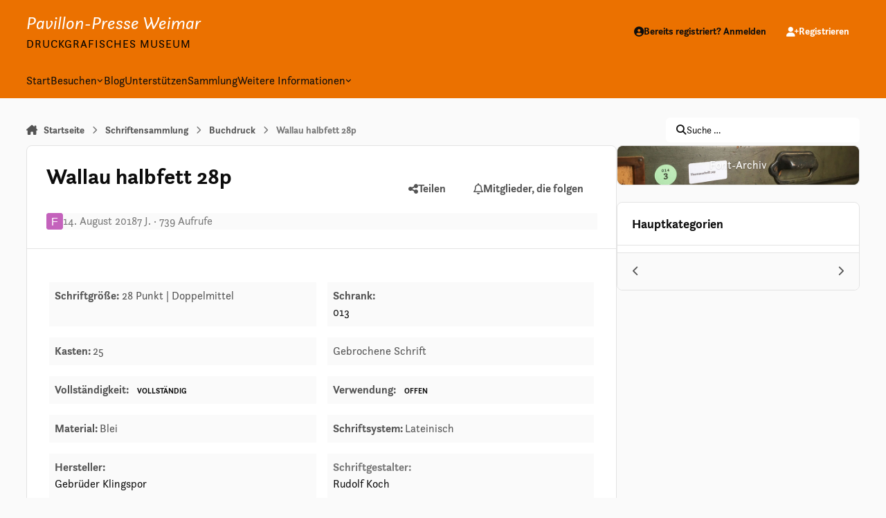

--- FILE ---
content_type: text/html;charset=UTF-8
request_url: https://pavillon-presse.de/archiv/font/buchdruck/wallau-halbfett-28p-r742/
body_size: 19346
content:
<!DOCTYPE html>
<html lang="de-DE" dir="ltr" 

data-ips-path="/archiv/font/buchdruck/wallau-halbfett-28p-r742/"
data-ips-scheme='system'
data-ips-scheme-active='system'
data-ips-scheme-default='system'
data-ips-theme="1"
data-ips-scheme-toggle="true"


    data-ips-guest


data-ips-theme-setting-change-scheme='1'
data-ips-theme-setting-link-panels='1'
data-ips-theme-setting-nav-bar-icons='0'
data-ips-theme-setting-mobile-icons-location='footer'
data-ips-theme-setting-mobile-footer-labels='1'
data-ips-theme-setting-sticky-sidebar='1'
data-ips-theme-setting-flip-sidebar='0'

data-ips-layout='default'



>
	<head data-ips-hook="head">
		<meta charset="utf-8">
		<title data-ips-hook="title">Wallau halbfett 28p - Buchdruck</title>
		
		
		
		

	
	<script>(() => document.documentElement.setAttribute('data-ips-scheme', (window.matchMedia('(prefers-color-scheme:dark)').matches) ? 'dark':'light'))();</script>

		


	<script>
		(() => {
			function getCookie(n) {
				let v = `; ${document.cookie}`, parts = v.split(`; ${n}=`);
				if (parts.length === 2) return parts.pop().split(';').shift();
			}
			
				const c = getCookie('ips4_cookie_consent');
				if(!c) return;
			
			const s = getCookie('ips4_scheme_preference');
			if(!s || s === document.documentElement.getAttribute("data-ips-scheme-active")) return;
			if(s === "system"){
				document.documentElement.setAttribute('data-ips-scheme',(window.matchMedia('(prefers-color-scheme:dark)').matches)?'dark':'light');
			} else {
				document.documentElement.setAttribute("data-ips-scheme",s);
			}
			document.documentElement.setAttribute("data-ips-scheme-active",s);
		})();
	</script>

		
		
		
		
		


	<!--!Font Awesome Free 6 by @fontawesome - https://fontawesome.com License - https://fontawesome.com/license/free Copyright 2024 Fonticons, Inc.-->
	<link rel='stylesheet' href='//pavillon-presse.de/applications/core/interface/static/fontawesome/css/all.min.css?v=6.7.2'>



	<link rel='stylesheet' href='//pavillon-presse.de/static/css/core_global_framework_framework.css?v=ae15d04cfb1766165605'>

	<link rel='stylesheet' href='//pavillon-presse.de/static/css/core_front_core.css?v=ae15d04cfb1766165605'>

	<link rel='stylesheet' href='https://pavillon-presse.de/uploads/page_objects/fontImage.css.ebc13a5ee279d14e926be98b42d6f466.css?v=ae15d04cfb1766165605'>

	<link rel='stylesheet' href='https://pavillon-presse.de/uploads/page_objects/HideMeta.css.83ce9659d7fdc8b0ed5716d0adc95687.css?v=ae15d04cfb1766165605'>

	<link rel='stylesheet' href='//pavillon-presse.de/static/css/cms_front_records_record.css?v=ae15d04cfb1766165605'>


<!-- Content Config CSS Properties -->
<style id="contentOptionsCSS">
    :root {
        --i-embed-max-width: 500px;
        --i-embed-default-width: 500px;
        --i-embed-media-max-width: 100%;
    }
</style>



	
	
	<style id="themeVariables">
		
			:root{

--set__i-position-logo: 1;
--set__i-position-navigation: 4;
--set__i-position-user: 3;
--set__i-position-breadcrumb: 10;
--set__i-position-search: 12;
--dark__i-primary: hsl(29 100% 46%);
--dark__i-primary-relative-l: 53;
--set__i-header-primary--he: 51;
--dark__i-headerTop--ba-co: var(--i-primary);
--dark__i-headerTop--co: var(--i-base_1);
--dark__i-headerPrimary--ba-co: var(--i-primary);
--dark__i-headerPrimary--co: var(--i-base_1);
--light__i-primary: hsl(29 100% 46%);
--light__i-primary-relative-l: 53;
--light__i-headerPrimary--ba-co: var(--i-primary);
--light__i-headerTop--ba-co: var(--i-primary);
--set__i-font-size: 16;
--set__i-user-content-font-size: 120;
--light__i-headerTop--co: var(--i-base-contrast_6);
--light__i-headerPrimary--co: var(--i-base-contrast_6);
--set__i-desktop-logo--fo-si: 26;
--set__i-header-top--he: 91;
--set__i-logo-slogan: Druckgrafisches Museum;
--dark__i-headerMobile--ba-co: var(--i-primary);
--set__i-mobile-header--he: 80;
--light__i-secondary: hsl(220 0% 15%);
--light__i-secondary-relative-l: 15;
--light__i-base-c: 0;
--set__i-mobile-logo--fo-si: 24;
--set__i-avatar-radius: 0;

}
		
	</style>

	
		<style id="themeCustomCSS">
			 @font-face{font-family:'questasans';src:url('/de/xmodules/fonts/4-Questa_Sans_Bold-webfont.woff') format('woff');font-weight:bold;font-style:normal;}@font-face{font-family:'questasans';src:url('/de/xmodules/fonts/4-Questa_Sans_Bold_Italic-webfont.woff') format('woff');font-weight:bold;font-style:italic;}@font-face{font-family:'questasans';src:url('/de/xmodules/fonts/2-Questa_Sans_Regular_Italic-webfont.woff') format('woff');font-weight:normal;font-style:italic;}@font-face{font-family:'questasans';src:url('/de/xmodules/fonts/2-Questa_Sans_Regular-webfont.woff') format('woff');font-weight:normal;font-style:normal;}body, .ipsLogo, .ipsType_pageTitle, .ipsType_sectionTitle, .ipsType_secondaryTitle, .ipsType_sectionHead, .ipsType_minorHeading{font-family:questasans, arial, sans-serif;}.ipsLogo{color:#FFF;font-style:italic;}.ipsCopyright, .ipsFooterLinks{opacity:0.3;}.ipsLogo__slogan{font-style:normal;text-transform:uppercase;letter-spacing:1px;color:#000;}.ipsFooter__widgets .ipsWidget, .ipsFooter__widgets .ipsWidget__header, .ipsFooter__widgets .cWidgetContainer__carousel-wrap{background-color:inherit;}.ppwlogo{max-width:180px;}.ipsFooter h6{letter-spacing:1px;}.ipsNavBar > li > :is(a, button){padding:8px 12px;}[data-blockid="app_calendar_upcomingEvents_p06l9p0fk"] .ipsData__stats{display:none;}
		</style>
	

	


		



	<meta name="viewport" content="width=device-width, initial-scale=1, viewport-fit=cover">
	<meta name="apple-mobile-web-app-status-bar-style" content="black-translucent">
	
	
	
		<meta name="twitter:card" content="summary_large_image">
	
	
	
		
			
				
					<meta property="og:url" content="https://pavillon-presse.de/archiv/font/buchdruck/wallau-halbfett-28p-r742/">
				
			
		
	
		
			
				
					<meta property="og:title" content="Wallau halbfett 28p">
				
			
		
	
		
			
				
					<meta property="og:type" content="website">
				
			
		
	
		
			
				
			
		
	
		
			
				
			
		
	
		
			
				
					<meta property="og:updated_time" content="2018-08-14T14:34:19Z">
				
			
		
	
		
			
				
					<meta property="og:image" content="https://pavillon-presse.de/uploads/monthly_2018_09/wallau.jpg.3d1b0b2a168c9734e64431ba020f184a.jpg">
				
			
		
	
	
		
			<link rel="canonical" href="https://pavillon-presse.de/archiv/font/buchdruck/wallau-halbfett-28p-r742/">
		
	
	
	
	
	
	<link rel="manifest" href="https://pavillon-presse.de/manifest.webmanifest/">
	
		<meta name="theme-color" content="#eb7100">
	
	

	
	
		
	
		
	
		
	
		
			<link rel="apple-touch-icon" href="https://pavillon-presse.de/uploads/monthly_2025_12/apple-touch-icon-180x180.png?v=1765909100">
		
	

	
	
		<meta name="apple-mobile-web-app-capable" content="yes">
		<meta name="mobile-web-app-capable" content="yes">
		
			
		
			
				
				
				<link rel="apple-touch-startup-image" media="screen and (device-width: 320px) and (device-height: 568px) and (-webkit-device-pixel-ratio: 2) and (orientation: landscape)" href="https://pavillon-presse.de/uploads/monthly_2022_05/apple-startup-1136x640.png?v=1765909100">
			
		
			
				
				
				<link rel="apple-touch-startup-image" media="screen and (device-width: 375px) and (device-height: 812px) and (-webkit-device-pixel-ratio: 3) and (orientation: landscape)" href="https://pavillon-presse.de/uploads/monthly_2022_05/apple-startup-2436x1125.png?v=1765909100">
			
		
			
				
				
				<link rel="apple-touch-startup-image" media="screen and (device-width: 414px) and (device-height: 896px) and (-webkit-device-pixel-ratio: 2) and (orientation: landscape)" href="https://pavillon-presse.de/uploads/monthly_2022_05/apple-startup-1792x828.png?v=1765909100">
			
		
			
				
				
				<link rel="apple-touch-startup-image" media="screen and (device-width: 414px) and (device-height: 896px) and (-webkit-device-pixel-ratio: 2) and (orientation: portrait)" href="https://pavillon-presse.de/uploads/monthly_2022_05/apple-startup-828x1792.png?v=1765909100">
			
		
			
				
				
				<link rel="apple-touch-startup-image" media="screen and (device-width: 375px) and (device-height: 667px) and (-webkit-device-pixel-ratio: 2) and (orientation: landscape)" href="https://pavillon-presse.de/uploads/monthly_2022_05/apple-startup-1334x750.png?v=1765909100">
			
		
			
				
				
				<link rel="apple-touch-startup-image" media="screen and (device-width: 414px) and (device-height: 896px) and (-webkit-device-pixel-ratio: 3) and (orientation: portrait)" href="https://pavillon-presse.de/uploads/monthly_2022_05/apple-startup-1242x2688.png?v=1765909100">
			
		
			
				
				
				<link rel="apple-touch-startup-image" media="screen and (device-width: 414px) and (device-height: 736px) and (-webkit-device-pixel-ratio: 3) and (orientation: landscape)" href="https://pavillon-presse.de/uploads/monthly_2022_05/apple-startup-2208x1242.png?v=1765909100">
			
		
			
				
				
				<link rel="apple-touch-startup-image" media="screen and (device-width: 375px) and (device-height: 812px) and (-webkit-device-pixel-ratio: 3) and (orientation: portrait)" href="https://pavillon-presse.de/uploads/monthly_2022_05/apple-startup-1125x2436.png?v=1765909100">
			
		
			
				
				
				<link rel="apple-touch-startup-image" media="screen and (device-width: 414px) and (device-height: 736px) and (-webkit-device-pixel-ratio: 3) and (orientation: portrait)" href="https://pavillon-presse.de/uploads/monthly_2022_05/apple-startup-1242x2208.png?v=1765909100">
			
		
			
				
				
				<link rel="apple-touch-startup-image" media="screen and (device-width: 1024px) and (device-height: 1366px) and (-webkit-device-pixel-ratio: 2) and (orientation: landscape)" href="https://pavillon-presse.de/uploads/monthly_2022_05/apple-startup-2732x2048.png?v=1765909100">
			
		
			
				
				
				<link rel="apple-touch-startup-image" media="screen and (device-width: 414px) and (device-height: 896px) and (-webkit-device-pixel-ratio: 3) and (orientation: landscape)" href="https://pavillon-presse.de/uploads/monthly_2022_05/apple-startup-2688x1242.png?v=1765909100">
			
		
			
				
				
				<link rel="apple-touch-startup-image" media="screen and (device-width: 834px) and (device-height: 1112px) and (-webkit-device-pixel-ratio: 2) and (orientation: landscape)" href="https://pavillon-presse.de/uploads/monthly_2022_05/apple-startup-2224x1668.png?v=1765909100">
			
		
			
				
				
				<link rel="apple-touch-startup-image" media="screen and (device-width: 375px) and (device-height: 667px) and (-webkit-device-pixel-ratio: 2) and (orientation: portrait)" href="https://pavillon-presse.de/uploads/monthly_2022_05/apple-startup-750x1334.png?v=1765909100">
			
		
			
				
				
				<link rel="apple-touch-startup-image" media="screen and (device-width: 1024px) and (device-height: 1366px) and (-webkit-device-pixel-ratio: 2) and (orientation: portrait)" href="https://pavillon-presse.de/uploads/monthly_2022_05/apple-startup-2048x2732.png?v=1765909100">
			
		
			
				
				
				<link rel="apple-touch-startup-image" media="screen and (device-width: 834px) and (device-height: 1194px) and (-webkit-device-pixel-ratio: 2) and (orientation: landscape)" href="https://pavillon-presse.de/uploads/monthly_2022_05/apple-startup-2388x1668.png?v=1765909100">
			
		
			
				
				
				<link rel="apple-touch-startup-image" media="screen and (device-width: 834px) and (device-height: 1112px) and (-webkit-device-pixel-ratio: 2) and (orientation: portrait)" href="https://pavillon-presse.de/uploads/monthly_2022_05/apple-startup-1668x2224.png?v=1765909100">
			
		
			
				
				
				<link rel="apple-touch-startup-image" media="screen and (device-width: 320px) and (device-height: 568px) and (-webkit-device-pixel-ratio: 2) and (orientation: portrait)" href="https://pavillon-presse.de/uploads/monthly_2022_05/apple-startup-640x1136.png?v=1765909100">
			
		
			
				
				
				<link rel="apple-touch-startup-image" media="screen and (device-width: 834px) and (device-height: 1194px) and (-webkit-device-pixel-ratio: 2) and (orientation: portrait)" href="https://pavillon-presse.de/uploads/monthly_2022_05/apple-startup-1668x2388.png?v=1765909100">
			
		
			
				
				
				<link rel="apple-touch-startup-image" media="screen and (device-width: 768px) and (device-height: 1024px) and (-webkit-device-pixel-ratio: 2) and (orientation: landscape)" href="https://pavillon-presse.de/uploads/monthly_2022_05/apple-startup-2048x1536.png?v=1765909100">
			
		
			
				
				
				<link rel="apple-touch-startup-image" media="screen and (device-width: 768px) and (device-height: 1024px) and (-webkit-device-pixel-ratio: 2) and (orientation: portrait)" href="https://pavillon-presse.de/uploads/monthly_2022_05/apple-startup-1536x2048.png?v=1765909100">
			
		
			
				
				
				<link rel="apple-touch-startup-image" media="screen and (device-width: 1180px) and (device-height: 820px) and (-webkit-device-pixel-ratio: 2) and (orientation: landscape)" href="https://pavillon-presse.de/uploads/monthly_2022_05/apple-startup-2360x1640.png?v=1765909100">
			
		
			
				
				
				<link rel="apple-touch-startup-image" media="screen and (device-width: 1180px) and (device-height: 820px) and (-webkit-device-pixel-ratio: 2) and (orientation: portrait)" href="https://pavillon-presse.de/uploads/monthly_2022_05/apple-startup-1640x2360.png?v=1765909100">
			
		
			
				
				
				<link rel="apple-touch-startup-image" media="screen and (device-width: 1080px) and (device-height: 810px) and (-webkit-device-pixel-ratio: 2) and (orientation: landscape)" href="https://pavillon-presse.de/uploads/monthly_2022_05/apple-startup-2160x1620.png?v=1765909100">
			
		
			
				
				
				<link rel="apple-touch-startup-image" media="screen and (device-width: 1080px) and (device-height: 810px) and (-webkit-device-pixel-ratio: 2) and (orientation: portrait)" href="https://pavillon-presse.de/uploads/monthly_2022_05/apple-startup-1620x2160.png?v=1765909100">
			
		
			
				
				
				<link rel="apple-touch-startup-image" media="screen and (device-width: 428px) and (device-height: 926px) and (-webkit-device-pixel-ratio: 3) and (orientation: landscape)" href="https://pavillon-presse.de/uploads/monthly_2022_05/apple-startup-2778x1284.png?v=1765909100">
			
		
			
				
				
				<link rel="apple-touch-startup-image" media="screen and (device-width: 428px) and (device-height: 926px) and (-webkit-device-pixel-ratio: 3) and (orientation: portrait)" href="https://pavillon-presse.de/uploads/monthly_2022_05/apple-startup-1284x2778.png?v=1765909100">
			
		
			
				
				
				<link rel="apple-touch-startup-image" media="screen and (device-width: 390px) and (device-height: 844px) and (-webkit-device-pixel-ratio: 3) and (orientation: landscape)" href="https://pavillon-presse.de/uploads/monthly_2022_05/apple-startup-2532x1170.png?v=1765909100">
			
		
			
				
				
				<link rel="apple-touch-startup-image" media="screen and (device-width: 390px) and (device-height: 844px) and (-webkit-device-pixel-ratio: 3) and (orientation: portrait)" href="https://pavillon-presse.de/uploads/monthly_2022_05/apple-startup-1170x2532.png?v=1765909100">
			
		
			
				
				
				<link rel="apple-touch-startup-image" media="screen and (device-width: 360px) and (device-height: 780px) and (-webkit-device-pixel-ratio: 3) and (orientation: landscape)" href="https://pavillon-presse.de/uploads/monthly_2022_05/apple-startup-2340x1080.png?v=1765909100">
			
		
			
				
				
				<link rel="apple-touch-startup-image" media="screen and (device-width: 393px) and (device-height: 852px) and (-webkit-device-pixel-ratio: 3) and (orientation: portrait)" href="https://pavillon-presse.de/uploads/monthly_2025_12/apple-startup-1179x2556.png?v=1765909100">
			
		
			
				
				
				<link rel="apple-touch-startup-image" media="screen and (device-width: 430px) and (device-height: 932px) and (-webkit-device-pixel-ratio: 3) and (orientation: portrait)" href="https://pavillon-presse.de/uploads/monthly_2025_12/apple-startup-1290x2796.png?v=1765909100">
			
		
			
				
				
				<link rel="apple-touch-startup-image" media="screen and (device-width: 402px) and (device-height: 874px) and (-webkit-device-pixel-ratio: 3) and (orientation: portrait)" href="https://pavillon-presse.de/uploads/monthly_2025_12/apple-startup-1206x2622.png?v=1765909100">
			
		
			
				
				
				<link rel="apple-touch-startup-image" media="screen and (device-width: 440px) and (device-height: 956px) and (-webkit-device-pixel-ratio: 3) and (orientation: portrait)" href="https://pavillon-presse.de/uploads/monthly_2025_12/apple-startup-1320x2868.png?v=1765909100">
			
		
			
				
				
				<link rel="apple-touch-startup-image" media="screen and (device-width: 430px) and (device-height: 932px) and (-webkit-device-pixel-ratio: 2) and (orientation: portrait)" href="https://pavillon-presse.de/uploads/monthly_2025_12/apple-startup-1488x2266.png?v=1765909100">
			
		
	


		

	</head>
	<body data-ips-hook="body" class="ipsApp ipsApp_front  cCmsDatabase_fonts" data-contentClass="IPS\cms\Records2" data-controller="core.front.core.app" data-pageApp="cms" data-pageLocation="front" data-pageModule="pages" data-pageController="page" data-id="742" >
		<a href="#ipsLayout__main" class="ipsSkipToContent">Zu Inhalt springen</a>
		
		
		

<i-pull-to-refresh aria-hidden="true">
	<div class="iPullToRefresh"></div>
</i-pull-to-refresh>
		


		
		<div class="ipsLayout" id="ipsLayout" data-ips-hook="layout">
			
			<div class="ipsLayout__app" data-ips-hook="app">
				
				<div data-ips-hook="mobileHeader" class="ipsMobileHeader ipsResponsive_header--mobile">
					
<a href="https://pavillon-presse.de/" data-ips-hook="logo" class="ipsLogo ipsLogo--mobile" accesskey="1">
	
		

		

	
  	<div class="ipsLogo__text">
		<span class="ipsLogo__name" data-ips-theme-text="set__i-logo-text">Pavillon-Presse Weimar</span>
		
			<span class="ipsLogo__slogan" data-ips-theme-text="set__i-logo-slogan">Druckgrafisches Museum</span>
		
	</div>
</a>
					
<ul data-ips-hook="mobileNavHeader" class="ipsMobileNavIcons ipsResponsive_header--mobile">
	
		<li data-el="guest">
			<button type="button" class="ipsMobileNavIcons__button ipsMobileNavIcons__button--primary" aria-controls="ipsOffCanvas--guest" aria-expanded="false" data-ipscontrols>
				<span>Anmelden</span>
			</button>
		</li>
	
	
	
		
	
    
	
	
</ul>
				</div>
				
				


				
					
<nav class="ipsBreadcrumb ipsBreadcrumb--mobile ipsResponsive_header--mobile" aria-label="Breadcrumbs" >
	<ol itemscope itemtype="https://schema.org/BreadcrumbList" class="ipsBreadcrumb__list">
		<li itemprop="itemListElement" itemscope itemtype="https://schema.org/ListItem">
			<a title="Startseite" href="https://pavillon-presse.de/" itemprop="item">
				<i class="fa-solid fa-house-chimney"></i> <span itemprop="name">Startseite</span>
			</a>
			<meta itemprop="position" content="1">
		</li>
		
		
		
			
				<li itemprop="itemListElement" itemscope itemtype="https://schema.org/ListItem">
					<a href="https://pavillon-presse.de/archiv/font/" itemprop="item">
						<span itemprop="name">Schriftensammlung </span>
					</a>
					<meta itemprop="position" content="2">
				</li>
			
			
		
			
				<li itemprop="itemListElement" itemscope itemtype="https://schema.org/ListItem">
					<a href="https://pavillon-presse.de/archiv/font/buchdruck/" itemprop="item">
						<span itemprop="name">Buchdruck </span>
					</a>
					<meta itemprop="position" content="3">
				</li>
			
			
		
			
				<li aria-current="location" itemprop="itemListElement" itemscope itemtype="https://schema.org/ListItem">
					<span itemprop="name">Wallau halbfett 28p</span>
					<meta itemprop="position" content="4">
				</li>
			
			
		
	</ol>
	<ul class="ipsBreadcrumb__feed" data-ips-hook="feed">
		
		<li  class="ipsHide" >
			<a data-action="defaultStream" href="https://pavillon-presse.de/discover/unread/" ><i class="fa-regular fa-file-lines"></i> <span data-role="defaultStreamName">Neues</span></a>
		</li>
	</ul>
</nav>
				
				
					<header data-ips-hook="header" class="ipsHeader ipsResponsive_header--desktop">
						
							<div class="ipsHeader__top" >
								<div class="ipsWidth ipsHeader__align">
									<div data-ips-header-position="1" class="ipsHeader__start">


	
		<div data-ips-header-content='logo'>
			<!-- logo -->
			
				
<a href="https://pavillon-presse.de/" data-ips-hook="logo" class="ipsLogo ipsLogo--desktop" accesskey="1">
	
		

		

	
  	<div class="ipsLogo__text">
		<span class="ipsLogo__name" data-ips-theme-text="set__i-logo-text">Pavillon-Presse Weimar</span>
		
			<span class="ipsLogo__slogan" data-ips-theme-text="set__i-logo-slogan">Druckgrafisches Museum</span>
		
	</div>
</a>
			
			
			    
			    
			    
			    
			
		</div>
	

	

	

	

	
</div>
									<div data-ips-header-position="2" class="ipsHeader__center">


	

	

	

	

	
</div>
									<div data-ips-header-position="3" class="ipsHeader__end">


	

	

	
		<div data-ips-header-content='user'>
			<!-- user -->
			
			
			    
			    
				    

	<ul id="elUserNav" data-ips-hook="userBarGuest" class="ipsUserNav ipsUserNav--guest">
        
		
        
        
        
            
            <li id="elSignInLink" data-el="sign-in">
                <button type="button" id="elUserSignIn" popovertarget="elUserSignIn_menu" class="ipsUserNav__link">
                	<i class="fa-solid fa-circle-user"></i>
                	<span class="ipsUserNav__text">Bereits registriert? Anmelden</span>
                </button>                
                
<i-dropdown popover id="elUserSignIn_menu">
	<div class="iDropdown">
		<form accept-charset='utf-8' method='post' action='https://pavillon-presse.de/login/'>
			<input type="hidden" name="csrfKey" value="75dc6541affc25847456a38ba23490c0">
			<input type="hidden" name="ref" value="aHR0cHM6Ly9wYXZpbGxvbi1wcmVzc2UuZGUvYXJjaGl2L2ZvbnQvYnVjaGRydWNrL3dhbGxhdS1oYWxiZmV0dC0yOHAtcjc0Mi8=">
			<div data-role="loginForm">
				
				
				
					
<div class="">
	<h4 class="ipsTitle ipsTitle--h3 i-padding_2 i-padding-bottom_0 i-color_hard">Anmelden</h4>
	<ul class='ipsForm ipsForm--vertical ipsForm--login-popup'>
		<li class="ipsFieldRow ipsFieldRow--noLabel ipsFieldRow--fullWidth">
			<label class="ipsFieldRow__label" for="login_popup_email">E-Mail-Adresse</label>
			<div class="ipsFieldRow__content">
                <input type="email" class='ipsInput ipsInput--text' placeholder="E-Mail-Adresse" name="auth" autocomplete="email" id='login_popup_email'>
			</div>
		</li>
		<li class="ipsFieldRow ipsFieldRow--noLabel ipsFieldRow--fullWidth">
			<label class="ipsFieldRow__label" for="login_popup_password">Passwort</label>
			<div class="ipsFieldRow__content">
				<input type="password" class='ipsInput ipsInput--text' placeholder="Passwort" name="password" autocomplete="current-password" id='login_popup_password'>
			</div>
		</li>
		<li class="ipsFieldRow ipsFieldRow--checkbox">
			<input type="checkbox" name="remember_me" id="remember_me_checkbox_popup" value="1" checked class="ipsInput ipsInput--toggle">
			<div class="ipsFieldRow__content">
				<label class="ipsFieldRow__label" for="remember_me_checkbox_popup">Anmeldung speichern</label>
				<div class="ipsFieldRow__desc">(Nicht für die Anmeldung auf fremden/öffentlichen Computern empfohlen)</div>
			</div>
		</li>
		<li class="ipsSubmitRow">
			<button type="submit" name="_processLogin" value="usernamepassword" class="ipsButton ipsButton--primary i-width_100p">Anmelden</button>
			
				<p class="i-color_soft i-link-color_inherit i-font-weight_500 i-font-size_-1 i-margin-top_2">
					
						<a href='https://pavillon-presse.de/lostpassword/' data-ipsDialog data-ipsDialog-title='Passwort vergessen?'>
					
					Passwort vergessen?</a>
				</p>
			
		</li>
	</ul>
</div>
				
			</div>
		</form>
	</div>
</i-dropdown>
            </li>
            
        
		
			<li data-el="sign-up">
				
					<a href="https://pavillon-presse.de/register/" class="ipsUserNav__link ipsUserNav__link--sign-up"  id="elRegisterButton">
						<i class="fa-solid fa-user-plus"></i>
						<span class="ipsUserNav__text">Registrieren</span>
					</a>
				
			</li>
		
		

    <li class='ipsHide' id='elCart_container'></li>

	</ul>

			    
			    
			    
			
		</div>
	

	

	
</div>
								</div>
							</div>
						
						
							<div data-ips-hook="primaryHeader" class="ipsHeader__primary" >
								<div class="ipsWidth ipsHeader__align">
									<div data-ips-header-position="4" class="ipsHeader__start">


	

	
		<div data-ips-header-content='navigation'>
			<!-- navigation -->
			
			
			    
				    


<nav data-ips-hook="navBar" class="ipsNav" aria-label="Primary">
	<i-navigation-menu>
		<ul class="ipsNavBar" data-role="menu">
			


	
		
		
		
		<li  data-id="97"  data-navApp="cms" data-navExt="Pages" >
			
			
				
					<a href="https://pavillon-presse.de"  data-navItem-id="97" >
						<span class="ipsNavBar__icon" aria-hidden="true">
							
								<i class="fa-solid" style="--icon:'\f15c'"></i>
							
						</span>
						<span class="ipsNavBar__text">
							<span class="ipsNavBar__label">Start</span>
						</span>
					</a>
				
			
		</li>
	

	
		
		
		
		<li  data-id="72"  data-navApp="core" data-navExt="Menu" >
			
			
				
					<button aria-expanded="false" aria-controls="elNavSecondary_72" data-ipscontrols type="button">
						<span class="ipsNavBar__icon" aria-hidden="true">
							
								<i class="fa-solid" style="--icon:'\f1c5'"></i>
							
						</span>
						<span class="ipsNavBar__text">
							<span class="ipsNavBar__label">Besuchen</span>
							<i class="fa-solid fa-angle-down"></i>
						</span>
					</button>
					
						<ul class='ipsNav__dropdown' id='elNavSecondary_72' data-ips-hidden-light-dismiss hidden>
							


	
		
		
		
		<li  data-id="67"  data-navApp="cms" data-navExt="Pages" >
			
			
				
					<a href="https://pavillon-presse.de/museumsbesuch/"  data-navItem-id="67" >
						<span class="ipsNavBar__icon" aria-hidden="true">
							
								<i class="fa-solid" style="--icon:'\f15c'"></i>
							
						</span>
						<span class="ipsNavBar__text">
							<span class="ipsNavBar__label">Museumsbesuch</span>
						</span>
					</a>
				
			
		</li>
	

	
		
		
		
		<li  data-id="80"  data-navApp="cms" data-navExt="Pages" >
			
			
				
					<a href="https://pavillon-presse.de/ihre-veranstaltung/"  data-navItem-id="80" >
						<span class="ipsNavBar__icon" aria-hidden="true">
							
								<i class="fa-solid" style="--icon:'\f15c'"></i>
							
						</span>
						<span class="ipsNavBar__text">
							<span class="ipsNavBar__label">Ihre Veranstaltung</span>
						</span>
					</a>
				
			
		</li>
	

	
		
		
		
		<li  data-id="109"  data-navApp="cms" data-navExt="Pages" >
			
			
				
					<a href="https://pavillon-presse.de/veranstaltungen/"  data-navItem-id="109" >
						<span class="ipsNavBar__icon" aria-hidden="true">
							
								<i class="fa-solid" style="--icon:'\f15c'"></i>
							
						</span>
						<span class="ipsNavBar__text">
							<span class="ipsNavBar__label">Unsere Workshops</span>
						</span>
					</a>
				
			
		</li>
	

	
		
		
		
		<li  data-id="110"  data-navApp="cms" data-navExt="Pages" >
			
			
				
					<a href="https://pavillon-presse.de/walbaum-wochenende/"  data-navItem-id="110" >
						<span class="ipsNavBar__icon" aria-hidden="true">
							
								<i class="fa-solid" style="--icon:'\f15c'"></i>
							
						</span>
						<span class="ipsNavBar__text">
							<span class="ipsNavBar__label">Walbaum-Wochenende</span>
						</span>
					</a>
				
			
		</li>
	

						</ul>
					
				
			
		</li>
	

	
		
		
		
		<li  data-id="75"  data-navApp="cms" data-navExt="Pages" >
			
			
				
					<a href="https://pavillon-presse.de/blog/"  data-navItem-id="75" >
						<span class="ipsNavBar__icon" aria-hidden="true">
							
								<i class="fa-solid" style="--icon:'\f15c'"></i>
							
						</span>
						<span class="ipsNavBar__text">
							<span class="ipsNavBar__label">Blog</span>
						</span>
					</a>
				
			
		</li>
	

	
		
		
		
		<li  data-id="96"  data-navApp="cms" data-navExt="Pages" >
			
			
				
					<a href="https://pavillon-presse.de/unterst%C3%BCtzen/"  data-navItem-id="96" >
						<span class="ipsNavBar__icon" aria-hidden="true">
							
								<i class="fa-solid" style="--icon:'\f15c'"></i>
							
						</span>
						<span class="ipsNavBar__text">
							<span class="ipsNavBar__label">Unterstützen</span>
						</span>
					</a>
				
			
		</li>
	

	

	

	
		
		
			
		
		
		<li  data-id="95" data-active data-navApp="cms" data-navExt="Pages" >
			
			
				
					<a href="https://pavillon-presse.de/archiv/font/"  data-navItem-id="95" aria-current="page">
						<span class="ipsNavBar__icon" aria-hidden="true">
							
								<i class="fa-solid" style="--icon:'\f15c'"></i>
							
						</span>
						<span class="ipsNavBar__text">
							<span class="ipsNavBar__label">Sammlung</span>
						</span>
					</a>
				
			
		</li>
	

	
		
		
		
		<li  data-id="34"  data-navApp="core" data-navExt="Menu" >
			
			
				
					<button aria-expanded="false" aria-controls="elNavSecondary_34" data-ipscontrols type="button">
						<span class="ipsNavBar__icon" aria-hidden="true">
							
								<i class="fa-solid" style="--icon:'\f1c5'"></i>
							
						</span>
						<span class="ipsNavBar__text">
							<span class="ipsNavBar__label">Weitere Informationen</span>
							<i class="fa-solid fa-angle-down"></i>
						</span>
					</button>
					
						<ul class='ipsNav__dropdown' id='elNavSecondary_34' data-ips-hidden-light-dismiss hidden>
							


	
		
		
		
		<li  data-id="65"  data-navApp="cms" data-navExt="Pages" >
			
			
				
					<a href="https://pavillon-presse.de/%C3%BCber-uns/"  data-navItem-id="65" >
						<span class="ipsNavBar__icon" aria-hidden="true">
							
								<i class="fa-solid" style="--icon:'\f15c'"></i>
							
						</span>
						<span class="ipsNavBar__text">
							<span class="ipsNavBar__label">Über uns</span>
						</span>
					</a>
				
			
		</li>
	

	
		
		
		
		<li  data-id="74"  data-navApp="cms" data-navExt="Pages" >
			
			
				
					<a href="https://pavillon-presse.de/preise-anfahrt/"  data-navItem-id="74" >
						<span class="ipsNavBar__icon" aria-hidden="true">
							
								<i class="fa-solid" style="--icon:'\f15c'"></i>
							
						</span>
						<span class="ipsNavBar__text">
							<span class="ipsNavBar__label">Preise/Anfahrt</span>
						</span>
					</a>
				
			
		</li>
	

	
		
		
		
		<li  data-id="111"  data-navApp="cms" data-navExt="Pages" >
			
			
				
					<a href="https://pavillon-presse.de/produkte/"  data-navItem-id="111" >
						<span class="ipsNavBar__icon" aria-hidden="true">
							
								<i class="fa-solid" style="--icon:'\f15c'"></i>
							
						</span>
						<span class="ipsNavBar__text">
							<span class="ipsNavBar__label">Drucksachen zum Verkauf</span>
						</span>
					</a>
				
			
		</li>
	

	
		
		
		
		<li  data-id="100"  data-navApp="cms" data-navExt="Pages" >
			
			
				
					<a href="https://pavillon-presse.de/werkst%C3%A4tten/"  data-navItem-id="100" >
						<span class="ipsNavBar__icon" aria-hidden="true">
							
								<i class="fa-solid" style="--icon:'\f15c'"></i>
							
						</span>
						<span class="ipsNavBar__text">
							<span class="ipsNavBar__label">Unsere Werkstätten</span>
						</span>
					</a>
				
			
		</li>
	

	
		
		
		
		<li  data-id="101"  data-navApp="core" data-navExt="Menu" >
			
			
				<button aria-expanded="false" aria-controls="elNavSecondary_101" data-ipscontrols type="button">
					<span class="ipsNavBar__icon" aria-hidden="true">
						
							<i class="fa-solid fa-section"></i>
						
					</span>
					<span class="ipsNavBar__text">
						<span class="ipsNavBar__label">Shop/Rechtliches</span>
						<i class="fa-solid fa-angle-down"></i>
					</span>
				</button>
				
					<ul class='ipsNav__dropdown' id='elNavSecondary_101'  hidden>
						

	

	

	

	
		
			<li >
				<a href='https://form.jotform.com/222090950155047' target='_blank' rel="noopener">
					<span class="ipsNavBar__icon" aria-hidden="true">
						
							<i class="fa-solid" style="--icon:'\f1c5'"></i>
						
					</span>
					<span class="ipsNavBar__text">
						<span class="ipsNavBar__label">Verträge kündigen</span>
					</span>
				</a>
			</li>
		
	

					</ul>
				
			
		</li>
	

						</ul>
					
				
			
		</li>
	

			<li data-role="moreLi" hidden>
				<button aria-expanded="false" aria-controls="nav__more" data-ipscontrols type="button">
					<span class="ipsNavBar__icon" aria-hidden="true">
						<i class="fa-solid fa-bars"></i>
					</span>
					<span class="ipsNavBar__text">
						<span class="ipsNavBar__label">Mehr</span>
						<i class="fa-solid fa-angle-down"></i>
					</span>
				</button>
				<ul class="ipsNav__dropdown" id="nav__more" data-role="moreMenu" data-ips-hidden-light-dismiss hidden></ul>
			</li>
		</ul>
		<div class="ipsNavPriority js-ipsNavPriority" aria-hidden="true">
			<ul class="ipsNavBar" data-role="clone">
				<li data-role="moreLiClone">
					<button aria-expanded="false" aria-controls="nav__more" data-ipscontrols type="button">
						<span class="ipsNavBar__icon" aria-hidden="true">
							<i class="fa-solid fa-bars"></i>
						</span>
						<span class="ipsNavBar__text">
							<span class="ipsNavBar__label">Mehr</span>
							<i class="fa-solid fa-angle-down"></i>
						</span>
					</button>
				</li>
				


	
		
		
		
		<li  data-id="97"  data-navApp="cms" data-navExt="Pages" >
			
			
				
					<a href="https://pavillon-presse.de"  data-navItem-id="97" >
						<span class="ipsNavBar__icon" aria-hidden="true">
							
								<i class="fa-solid" style="--icon:'\f15c'"></i>
							
						</span>
						<span class="ipsNavBar__text">
							<span class="ipsNavBar__label">Start</span>
						</span>
					</a>
				
			
		</li>
	

	
		
		
		
		<li  data-id="72"  data-navApp="core" data-navExt="Menu" >
			
			
				
					<button aria-expanded="false" aria-controls="elNavSecondary_72" data-ipscontrols type="button">
						<span class="ipsNavBar__icon" aria-hidden="true">
							
								<i class="fa-solid" style="--icon:'\f1c5'"></i>
							
						</span>
						<span class="ipsNavBar__text">
							<span class="ipsNavBar__label">Besuchen</span>
							<i class="fa-solid fa-angle-down"></i>
						</span>
					</button>
					
				
			
		</li>
	

	
		
		
		
		<li  data-id="75"  data-navApp="cms" data-navExt="Pages" >
			
			
				
					<a href="https://pavillon-presse.de/blog/"  data-navItem-id="75" >
						<span class="ipsNavBar__icon" aria-hidden="true">
							
								<i class="fa-solid" style="--icon:'\f15c'"></i>
							
						</span>
						<span class="ipsNavBar__text">
							<span class="ipsNavBar__label">Blog</span>
						</span>
					</a>
				
			
		</li>
	

	
		
		
		
		<li  data-id="96"  data-navApp="cms" data-navExt="Pages" >
			
			
				
					<a href="https://pavillon-presse.de/unterst%C3%BCtzen/"  data-navItem-id="96" >
						<span class="ipsNavBar__icon" aria-hidden="true">
							
								<i class="fa-solid" style="--icon:'\f15c'"></i>
							
						</span>
						<span class="ipsNavBar__text">
							<span class="ipsNavBar__label">Unterstützen</span>
						</span>
					</a>
				
			
		</li>
	

	

	

	
		
		
			
		
		
		<li  data-id="95" data-active data-navApp="cms" data-navExt="Pages" >
			
			
				
					<a href="https://pavillon-presse.de/archiv/font/"  data-navItem-id="95" aria-current="page">
						<span class="ipsNavBar__icon" aria-hidden="true">
							
								<i class="fa-solid" style="--icon:'\f15c'"></i>
							
						</span>
						<span class="ipsNavBar__text">
							<span class="ipsNavBar__label">Sammlung</span>
						</span>
					</a>
				
			
		</li>
	

	
		
		
		
		<li  data-id="34"  data-navApp="core" data-navExt="Menu" >
			
			
				
					<button aria-expanded="false" aria-controls="elNavSecondary_34" data-ipscontrols type="button">
						<span class="ipsNavBar__icon" aria-hidden="true">
							
								<i class="fa-solid" style="--icon:'\f1c5'"></i>
							
						</span>
						<span class="ipsNavBar__text">
							<span class="ipsNavBar__label">Weitere Informationen</span>
							<i class="fa-solid fa-angle-down"></i>
						</span>
					</button>
					
				
			
		</li>
	

			</ul>
		</div>
	</i-navigation-menu>
</nav>
			    
			    
			    
			    
			
		</div>
	

	

	

	
</div>
									<div data-ips-header-position="5" class="ipsHeader__center">


	

	

	

	

	
</div>
									<div data-ips-header-position="6" class="ipsHeader__end">


	

	

	

	

	
</div>
								</div>
							</div>
						
						
					</header>
				
				<main data-ips-hook="main" class="ipsLayout__main" id="ipsLayout__main" tabindex="-1">
					<div class="ipsWidth ipsWidth--main-content">
						<div class="ipsContentWrap">
							
								<div class="ipsHeaderExtra ipsResponsive_header--desktop" >
									<div data-ips-header-position="10" class="ipsHeaderExtra__start">


	

	

	

	
		<div data-ips-header-content='breadcrumb'>
			<!-- breadcrumb -->
			
			
			    
			    
			    
				    
<nav class="ipsBreadcrumb ipsBreadcrumb--top " aria-label="Breadcrumbs" >
	<ol itemscope itemtype="https://schema.org/BreadcrumbList" class="ipsBreadcrumb__list">
		<li itemprop="itemListElement" itemscope itemtype="https://schema.org/ListItem">
			<a title="Startseite" href="https://pavillon-presse.de/" itemprop="item">
				<i class="fa-solid fa-house-chimney"></i> <span itemprop="name">Startseite</span>
			</a>
			<meta itemprop="position" content="1">
		</li>
		
		
		
			
				<li itemprop="itemListElement" itemscope itemtype="https://schema.org/ListItem">
					<a href="https://pavillon-presse.de/archiv/font/" itemprop="item">
						<span itemprop="name">Schriftensammlung </span>
					</a>
					<meta itemprop="position" content="2">
				</li>
			
			
		
			
				<li itemprop="itemListElement" itemscope itemtype="https://schema.org/ListItem">
					<a href="https://pavillon-presse.de/archiv/font/buchdruck/" itemprop="item">
						<span itemprop="name">Buchdruck </span>
					</a>
					<meta itemprop="position" content="3">
				</li>
			
			
		
			
				<li aria-current="location" itemprop="itemListElement" itemscope itemtype="https://schema.org/ListItem">
					<span itemprop="name">Wallau halbfett 28p</span>
					<meta itemprop="position" content="4">
				</li>
			
			
		
	</ol>
	<ul class="ipsBreadcrumb__feed" data-ips-hook="feed">
		
		<li  class="ipsHide" >
			<a data-action="defaultStream" href="https://pavillon-presse.de/discover/unread/" ><i class="fa-regular fa-file-lines"></i> <span data-role="defaultStreamName">Neues</span></a>
		</li>
	</ul>
</nav>
			    
			    
			
		</div>
	

	
</div>
									<div data-ips-header-position="11" class="ipsHeaderExtra__center">


	

	

	

	

	
</div>
									<div data-ips-header-position="12" class="ipsHeaderExtra__end">


	

	

	

	

	
		<div data-ips-header-content='search'>
			<!-- search -->
			
			
			    
			    
			    
			    
				    

	<button class='ipsSearchPseudo' popovertarget="ipsSearchDialog" type="button">
		<i class="fa-solid fa-magnifying-glass"></i>
		<span>Suche …</span>
	</button>

			    
			
		</div>
	
</div>
								</div>
							
							

							<div class="ipsLayout__columns">
								<section data-ips-hook="primaryColumn" class="ipsLayout__primary-column">
									
									
									
                                    
									

	





    
    

									


<section class="ipsBox ipsBox--record ipsPull">
	<header class="ipsPageHeader ipsPageHeader--database-record">
		<div class="ipsPageHeader__row">
			<div class='ipsPageHeader__primary'>
				<div class='ipsPageHeader__title'>
					<h1>
						
							<span class=''>Wallau halbfett 28p</span>
						
					</h1>
					<div class="ipsBadges"></div>
				</div>
				
				
			</div>
			<div class='ipsButtons'>
				
					


    <button type="button" id="elShareItem_50254600" popovertarget="elShareItem_50254600_menu" class='ipsButton ipsButton--share ipsButton--inherit '>
        <i class='fa-solid fa-share-nodes'></i><span class="ipsButton__label">Teilen</span>
    </button>
    <i-dropdown popover id="elShareItem_50254600_menu" data-controller="core.front.core.sharelink">
        <div class="iDropdown">
            <div class='i-padding_2'>
                
                
                <span data-ipsCopy data-ipsCopy-flashmessage>
                    <a href="https://pavillon-presse.de/archiv/font/buchdruck/wallau-halbfett-28p-r742/" class="ipsPageActions__mainLink" data-role="copyButton" data-clipboard-text="https://pavillon-presse.de/archiv/font/buchdruck/wallau-halbfett-28p-r742/" data-ipstooltip title='Link in die Zwischenablage kopieren'><i class="fa-regular fa-copy"></i> https://pavillon-presse.de/archiv/font/buchdruck/wallau-halbfett-28p-r742/</a>
                </span>
                <ul class='ipsList ipsList--inline i-justify-content_center i-gap_1 i-margin-top_2'>
                    
                        <li>
<a href="https://x.com/share?url=https%3A%2F%2Fpavillon-presse.de%2Farchiv%2Ffont%2Fbuchdruck%2Fwallau-halbfett-28p-r742%2F" class="ipsShareLink ipsShareLink--x" target="_blank" data-role="shareLink" title='Auf X teilen' data-ipsTooltip rel='nofollow noopener'>
    <i class="fa-brands fa-x-twitter"></i>
</a></li>
                    
                        <li>
<a href="https://www.facebook.com/sharer/sharer.php?u=https%3A%2F%2Fpavillon-presse.de%2Farchiv%2Ffont%2Fbuchdruck%2Fwallau-halbfett-28p-r742%2F" class="ipsShareLink ipsShareLink--facebook" target="_blank" data-role="shareLink" title='Über Facebook teilen' data-ipsTooltip rel='noopener nofollow'>
	<i class="fa-brands fa-facebook"></i>
</a></li>
                    
                </ul>
                
                    <button class='ipsHide ipsButton ipsButton--small ipsButton--inherit ipsButton--wide i-margin-top_2' data-controller='core.front.core.webshare' data-role='webShare' data-webShareTitle='Wallau halbfett 28p' data-webShareText='Wallau halbfett 28p' data-webShareUrl='https://pavillon-presse.de/archiv/font/buchdruck/wallau-halbfett-28p-r742/'>Weitere Optionen zum Teilen …</button>
                
            </div>
        </div>
    </i-dropdown>

				
				
				

<div data-followApp='cms' data-followArea='records2' data-followID='742' data-controller='core.front.core.followButton'>
	

	<a data-ips-hook="guest" href="https://pavillon-presse.de/login/" rel="nofollow" class="ipsButton ipsButton--follow" data-role="followButton" data-ipstooltip title="Anmelden, um zu folgen">
		<span>
			<i class="fa-regular fa-bell"></i>
			<span class="ipsButton__label">Mitglieder, die folgen</span>
		</span>
		
	</a>

</div>
			</div>
		</div>
		<div class="ipsPageHeader__row ipsPageHeader__row--footer">
			<div class='ipsPageHeader__primary'>
				<div class='ipsPhotoPanel ipsPhotoPanel--inline'>
					

	<span data-ips-hook="userPhotoWithoutUrl" class="ipsUserPhoto ipsUserPhoto--fluid " data-group="3">
		<img src="data:image/svg+xml,%3Csvg%20xmlns%3D%22http%3A%2F%2Fwww.w3.org%2F2000%2Fsvg%22%20viewBox%3D%220%200%201024%201024%22%20style%3D%22background%3A%23c462bc%22%3E%3Cg%3E%3Ctext%20text-anchor%3D%22middle%22%20dy%3D%22.35em%22%20x%3D%22512%22%20y%3D%22512%22%20fill%3D%22%23ffffff%22%20font-size%3D%22700%22%20font-family%3D%22-apple-system%2C%20BlinkMacSystemFont%2C%20Roboto%2C%20Helvetica%2C%20Arial%2C%20sans-serif%22%3EF%3C%2Ftext%3E%3C%2Fg%3E%3C%2Fsvg%3E" alt="Francesca" loading="lazy">
	</span>

					<div class="ipsPhotoPanel__text">
						<p class="ipsPhotoPanel__primary">
							Von 


<span class="ipsUsername" translate="no">Francesca</span>
							
							
						</p>
						<div class="ipsPhotoPanel__secondary"><time datetime='2018-08-14T14:34:19Z' title='14.08.2018 14:34' data-short='7 J.' class='ipsTime ipsTime--long'><span class='ipsTime__long'>14. August 2018</span><span class='ipsTime__short'>7 J.</span></time> &middot; 739 Aufrufe</div>
					</div>
				</div>
			</div>
		</div>
	</header>

	

	<article>
		
			
			
			
			
	
      

      <div class="i-padding_3 ipsGrid ipsGrid--max-2 i-margin-top_2 i-basis_300">
		
        
        <div class="i-background_2 i-padding_1"><strong>Schriftgröße:</strong> 28 Punkt



 | Doppelmittel</div>
        
        
        
        <div class="i-background_2 i-padding_1"><strong>Schrank: </strong> 
<ul class='ipsList ipsList--csv'>
	
		<li><a href="https://pavillon-presse.de/querverweise/schrank/013-r22/">013</a></li>
	
</ul></div>
        
        
        
        <div class="i-background_2 i-padding_1"><strong>Kasten: </strong> 25</div>
        
        
        
        <div class="i-background_2 i-padding_1"><span class=''>Gebrochene Schrift</span></div>
        
        
        
        <div class="i-background_2 i-padding_1"><strong>Vollständigkeit: </strong> 

		<span class='ipsBadge ipsBadge--positive'>vollständig</span></div>
        
        
        
        <div class="i-background_2 i-padding_1"><strong>Verwendung: </strong> 

		<span class='ipsBadge ipsBadge--positive'>offen</span></div>
        
        
        
        <div class="i-background_2 i-padding_1"><strong>Material: </strong> Blei</div>
        
        
        
        <div class="i-background_2 i-padding_1"><strong>Schriftsystem: </strong> Lateinisch</div>
        
        
        
        <div class="i-background_2 i-padding_1"><strong>Hersteller: </strong> 
<ul class='ipsList ipsList--csv'>
	
		<li><a href="https://pavillon-presse.de/querverweise/anbieter/gebr%C3%BCder-klingspor-r1/">Gebrüder Klingspor</a></li>
	
</ul></div>
        
        
        
        <div class="i-background_2 i-padding_1">
<div class='i-color_soft'><strong>Schriftgestalter:</strong> 
<ul class='ipsList ipsList--csv'>
	
		<li><a href="https://pavillon-presse.de/personen/rudolf-koch-r54/">Rudolf Koch</a></li>
	
</ul></div></div>
        
        
        
        <div class="i-background_2 i-padding_1"><strong>Zustand: </strong> normal</div>
        
        
        
        <div class="i-background_2 i-padding_1"><strong>Herkunft: </strong> Bauhaus University</div>
        
        
        
        <div class="i-background_2 i-padding_1"><strong>Veröffentlicht: </strong> 1930er</div>
        
        
      </div>

      
      <div class='i-padding_3'>
        
      
			<div class="">
				<img class="ipsImage" src="https://pavillon-presse.de/uploads/monthly_2018_09/wallau.jpg.3d1b0b2a168c9734e64431ba020f184a.jpg">
			</div>
		  
        
      <section class="ipsRichText ipsRichText--user" data-controller='core.front.core.lightboxedImages'></section>
      </div>	
		
		<div class='ipsEntry__footer'>
			<menu class='ipsEntry__controls'>
				<li>
					
				</li>
				
			</menu>
			
				

	<div data-controller='core.front.core.reaction' class='ipsReact '>	
		
			
			<div class='ipsReact_blurb ipsHide' data-role='reactionBlurb'>
				
			</div>
		
		
		
	</div>

			
		</div>
	</article>
</section>

<section class='ipsBox ipsBox--pageActions i-padding_2 ipsPull ipsResponsive_showPhone'>
	<div class='ipsPageActions'>
		
			


    <button type="button" id="elShareItem_2067085076" popovertarget="elShareItem_2067085076_menu" class='ipsButton ipsButton--share ipsButton--inherit '>
        <i class='fa-solid fa-share-nodes'></i><span class="ipsButton__label">Teilen</span>
    </button>
    <i-dropdown popover id="elShareItem_2067085076_menu" data-controller="core.front.core.sharelink">
        <div class="iDropdown">
            <div class='i-padding_2'>
                
                
                <span data-ipsCopy data-ipsCopy-flashmessage>
                    <a href="https://pavillon-presse.de/archiv/font/buchdruck/wallau-halbfett-28p-r742/" class="ipsPageActions__mainLink" data-role="copyButton" data-clipboard-text="https://pavillon-presse.de/archiv/font/buchdruck/wallau-halbfett-28p-r742/" data-ipstooltip title='Link in die Zwischenablage kopieren'><i class="fa-regular fa-copy"></i> https://pavillon-presse.de/archiv/font/buchdruck/wallau-halbfett-28p-r742/</a>
                </span>
                <ul class='ipsList ipsList--inline i-justify-content_center i-gap_1 i-margin-top_2'>
                    
                        <li>
<a href="https://x.com/share?url=https%3A%2F%2Fpavillon-presse.de%2Farchiv%2Ffont%2Fbuchdruck%2Fwallau-halbfett-28p-r742%2F" class="ipsShareLink ipsShareLink--x" target="_blank" data-role="shareLink" title='Auf X teilen' data-ipsTooltip rel='nofollow noopener'>
    <i class="fa-brands fa-x-twitter"></i>
</a></li>
                    
                        <li>
<a href="https://www.facebook.com/sharer/sharer.php?u=https%3A%2F%2Fpavillon-presse.de%2Farchiv%2Ffont%2Fbuchdruck%2Fwallau-halbfett-28p-r742%2F" class="ipsShareLink ipsShareLink--facebook" target="_blank" data-role="shareLink" title='Über Facebook teilen' data-ipsTooltip rel='noopener nofollow'>
	<i class="fa-brands fa-facebook"></i>
</a></li>
                    
                </ul>
                
                    <button class='ipsHide ipsButton ipsButton--small ipsButton--inherit ipsButton--wide i-margin-top_2' data-controller='core.front.core.webshare' data-role='webShare' data-webShareTitle='Wallau halbfett 28p' data-webShareText='Wallau halbfett 28p' data-webShareUrl='https://pavillon-presse.de/archiv/font/buchdruck/wallau-halbfett-28p-r742/'>Weitere Optionen zum Teilen …</button>
                
            </div>
        </div>
    </i-dropdown>

		
		
		

<div data-followApp='cms' data-followArea='records2' data-followID='742' data-controller='core.front.core.followButton'>
	

	<a data-ips-hook="guest" href="https://pavillon-presse.de/login/" rel="nofollow" class="ipsButton ipsButton--follow" data-role="followButton" data-ipstooltip title="Anmelden, um zu folgen">
		<span>
			<i class="fa-regular fa-bell"></i>
			<span class="ipsButton__label">Mitglieder, die folgen</span>
		</span>
		
	</a>

</div>
	</div>
</section>

<nav class='ipsPager'>
	<div class="ipsPager_prev">
		
			<a href="https://pavillon-presse.de/archiv/font/buchdruck/" title="Gehe zu Buchdruck" rel="up">
				<span class="ipsPager_type">Gehe zu Fonts</span>
			</a>
		
	</div>
	
</nav>





									



    
    



<section
	class="cWidgetContainer cWidgetContainer--main"
	
	data-role='widgetReceiver'
	data-orientation='horizontal'
	data-widgetArea='footer'
	style=""
	
	    data-widget-layout="wrap"
    
	    data-widget-area-id="0"
    
	    data-widget-full-width-items=""
    
	    data-restrict-nesting="1"
    
    
>
    
    
    
        



<section
	class="cWidgetContainer cWidgetContainer--isWidget"
	
	data-role='widgetReceiver'
	data-orientation='horizontal'
	data-widgetArea='footer'
	style=""
	
	    data-widget-layout="table"
    
	    data-widget-area-id="1"
    
	    data-widget-full-width-items=""
    
	    data-widget-show-images="1"
    
	    data-widget-orientation="horizontal"
    
	    data-restrict-nesting="1"
    
    
>
    
    
    

    
        
        <div class="ipsWidget__content--wrap">
            <div
                class='ipsWidget ipsWidget--horizontal'  data-blocktitle="WYSIWYG-Editor" data-blockID="app_cms_Wysiwyg_c622f0" data-blockErrorMessage="Dieser Block kann nicht gezeigt werden. Mögliche Gründe: 1) benötigt Konfiguration. 2) Kann auf dieser Seite nicht erscheinen. 3) erscheint erst nach einem Neuladen der Seite." data-menuStyle="menu" data-blockConfig="1" data-searchterms="rich text,editor,content"
                data-controller='core.front.widgets.block'
            >
                
<div class='ipsWidget__content ipsWidget__padding ipsRichText' data-controller='core.front.core.lightboxedImages'>
	<p>Sie möchten Objekte unserer Sammlung nutzen? Werden Sie <a rel="" href="https://pavillon-presse.de/mitgliedschaft/"><u>Vereinsmitglied</u></a> im Pavillon-Presse Weimar e.V.</p>
</div>

            </div>
        </div>
        
    

    
</section>

    

    

    
</section>


								</section>
								


	<aside id="ipsLayout_sidebar" class="ipsLayout__secondary-column" data-controller="core.front.widgets.sidebar">
		<div class="ipsLayout__secondary-sticky-outer">
			<div class="ipsLayout__secondary-sticky-inner" data-ips-hook="sidebar">
				
				
				
				



    
    



<section
	class="cWidgetContainer cWidgetContainer--main"
	
	data-role='widgetReceiver'
	data-orientation='vertical'
	data-widgetArea='sidebar'
	style=""
	
	    data-widget-layout="wrap"
    
	    data-widget-area-id="0"
    
	    data-widget-full-width-items=""
    
	    data-restrict-nesting="1"
    
    
>
    
    
    
        



<section
	class="cWidgetContainer cWidgetContainer--isWidget ipsResponsive_hidePhone ipsResponsive_hideTablet"
	
	data-role='widgetReceiver'
	data-orientation='vertical'
	data-widgetArea='sidebar'
	style=""
	
	    data-widget-layout="table"
    
	    data-widget-gap-size="20"
    
	    data-widget-area-id="1"
    
	    data-widget-full-width-items=""
    
	    data-widget-show-images="1"
    
	    data-widget-orientation="vertical"
    
	    data-restrict-nesting="1"
    
    
>
    
    
    

    
        
        <div class="ipsWidget__content--wrap">
            <div
                class='ipsWidget ipsWidget--vertical'  data-blocktitle="Bild-Block" data-blockID="app_cms_pagebuilderupload_dojcmqxdu" data-blockErrorMessage="Dieser Block kann nicht gezeigt werden. Mögliche Gründe: 1) benötigt Konfiguration. 2) Kann auf dieser Seite nicht erscheinen. 3) erscheint erst nach einem Neuladen der Seite." data-menuStyle="menu" data-blockConfig="1" data-blockBuilder="1" data-searchterms="carousel,slideshow,autoplay" data-widget-noboxallowed="1"
                data-controller='core.front.widgets.block'
            >
                


	

<div class="ipsWidget__customStyles app_cms_pagebuilderupload_dojcmqxdu
			
				
			
			"
	 style="text-align:left;">
	
	


	<figure class="ipsFigure  ipsFigure--contain" style="--_backdrop: url('https://pavillon-presse.de/uploads/monthly_2020_12/schriften03.jpg.737cee7c88e5dd39662d4e8e90d97b8d.jpg'); ">
		
			<a href=""  class='ipsFigure__main' aria-label="Font-Archiv">
		
			<img src="https://pavillon-presse.de/uploads/monthly_2020_12/schriften03.jpg.737cee7c88e5dd39662d4e8e90d97b8d.jpg" alt='' loading="lazy">
		
			</a>
		
		
			<figcaption class="ipsFigure__footer i-text-align_center">Font-Archiv</figcaption>
		
	</figure>


	
</div>

            </div>
        </div>
        
    

    
</section>

    
        



<section
	class="cWidgetContainer cWidgetContainer--carousel cWidgetContainer--isGroup"
	
	data-role='widgetReceiver'
	data-orientation='vertical'
	data-widgetArea='sidebar'
	style="--i-block--gap:0px;--i-block--size:100%;--i-block--padding-block:0;--i-block--padding-inline:0;"
	
	    data-widget-layout="carousel"
    
	    data-widget-area-id="2"
    
	    data-widget-full-width-items="1"
    
	    data-restrict-nesting="1"
    
    
>
    
    
        <div class="cWidgetContainer__carousel-wrap">
    
    
        



<section
	class="cWidgetContainer cWidgetContainer--isWidget"
	
	data-role='widgetReceiver'
	data-orientation='vertical'
	data-widgetArea='sidebar'
	style=""
	
	    data-widget-layout="table"
    
	    data-widget-area-id="3"
    
	    data-widget-full-width-items=""
    
	    data-widget-show-images="1"
    
	    data-widget-orientation="vertical"
    
	    data-restrict-nesting="1"
    
    
>
    
    
    

    
        
        <div class="ipsWidget__content--wrap">
            <div
                class='ipsWidget ipsWidget--vertical'  data-blocktitle="Ordner-Navigation" data-blockID="app_cms_FolderNavigation_ae7e410" data-blockErrorMessage="Dieser Block kann nicht gezeigt werden. Mögliche Gründe: 1) benötigt Konfiguration. 2) Kann auf dieser Seite nicht erscheinen. 3) erscheint erst nach einem Neuladen der Seite." data-menuStyle="menu" data-blockConfig="1"
                data-controller='core.front.widgets.block'
            >
                

<h3 class='ipsWidget__header'>Hauptkategorien</h3>

<div class='ipsWidget__content'>
    <nav class="ipsWidget__nav" data-navType='folder' data-navId='3' data-controller='cms.front.blocks.navigation'>
        
            
<details open data-container="3">
	<summary>archiv</summary>
	
	<div data-role='containerItems'></div>
</details>
        
        
    </nav>
</div>
            </div>
        </div>
        
    

    
</section>

    
        



<section
	class="cWidgetContainer cWidgetContainer--isWidget"
	
	data-role='widgetReceiver'
	data-orientation='vertical'
	data-widgetArea='sidebar'
	style=""
	
	    data-widget-layout="table"
    
	    data-widget-area-id="4"
    
	    data-widget-full-width-items=""
    
	    data-widget-show-images="1"
    
	    data-widget-orientation="vertical"
    
	    data-restrict-nesting="1"
    
    
>
    
    
    

    
        
        <div class="ipsWidget__content--wrap">
            <div
                class='ipsWidget ipsWidget--vertical'  data-blocktitle="Ordner-Navigation" data-blockID="app_cms_FolderNavigation_d4157e" data-blockErrorMessage="Dieser Block kann nicht gezeigt werden. Mögliche Gründe: 1) benötigt Konfiguration. 2) Kann auf dieser Seite nicht erscheinen. 3) erscheint erst nach einem Neuladen der Seite." data-menuStyle="menu" data-blockConfig="1"
                data-controller='core.front.widgets.block'
            >
                

<h3 class='ipsWidget__header'>Querverweise</h3>

<div class='ipsWidget__content'>
    <nav class="ipsWidget__nav" data-navType='folder' data-navId='5' data-controller='cms.front.blocks.navigation'>
        
            
<details  data-container="5">
	<summary>querverweise</summary>
	
	<div data-role='containerItems'></div>
</details>
        
        
    </nav>
</div>
            </div>
        </div>
        
    

    
</section>

    

    

    
        </div>
        
        <div class="cWidgetContainer__carousel-buttons" data-controller="core.front.widgets.carouselControls" >
            <div class="cWidgetContainer__carousel-indicator"></div>
            <button data-carousel-arrow="prev">
                <i class="fa-solid fa-chevron-left"></i>
            </button>
            <button data-carousel-arrow="next">
                <i class="fa-solid fa-chevron-right"></i>
            </button>
        </div>
    
</section>

    
        



<section
	class="cWidgetContainer cWidgetContainer--isWidget"
	
	data-role='widgetReceiver'
	data-orientation='vertical'
	data-widgetArea='sidebar'
	style=""
	
	    data-widget-layout="table"
    
	    data-widget-gap-size="20"
    
	    data-widget-area-id="5"
    
	    data-widget-full-width-items=""
    
	    data-widget-show-images="1"
    
	    data-widget-orientation="vertical"
    
	    data-restrict-nesting="1"
    
     hidden
>
    
    
    

    
        
        <div class="ipsWidget__content--wrap">
            <div
                class='ipsWidget ipsWidget--vertical'  data-blocktitle="Datenbank-Filter" data-blockID="app_cms_DatabaseFilters_4jugfxsde" data-blockErrorMessage="Dieser Block kann nicht gezeigt werden. Mögliche Gründe: 1) benötigt Konfiguration. 2) Kann auf dieser Seite nicht erscheinen. 3) erscheint erst nach einem Neuladen der Seite." data-menuStyle="menu" data-blockConfig="1"
                data-controller='core.front.widgets.block'
            >
                
            </div>
        </div>
        
    

    
</section>

    

    

    
</section>


			</div>
		</div>
	</aside>

							</div>
							
								
<nav class="ipsBreadcrumb ipsBreadcrumb--bottom " aria-label="Breadcrumbs" >
	<ol itemscope itemtype="https://schema.org/BreadcrumbList" class="ipsBreadcrumb__list">
		<li itemprop="itemListElement" itemscope itemtype="https://schema.org/ListItem">
			<a title="Startseite" href="https://pavillon-presse.de/" itemprop="item">
				<i class="fa-solid fa-house-chimney"></i> <span itemprop="name">Startseite</span>
			</a>
			<meta itemprop="position" content="1">
		</li>
		
		
		
			
				<li itemprop="itemListElement" itemscope itemtype="https://schema.org/ListItem">
					<a href="https://pavillon-presse.de/archiv/font/" itemprop="item">
						<span itemprop="name">Schriftensammlung </span>
					</a>
					<meta itemprop="position" content="2">
				</li>
			
			
		
			
				<li itemprop="itemListElement" itemscope itemtype="https://schema.org/ListItem">
					<a href="https://pavillon-presse.de/archiv/font/buchdruck/" itemprop="item">
						<span itemprop="name">Buchdruck </span>
					</a>
					<meta itemprop="position" content="3">
				</li>
			
			
		
			
				<li aria-current="location" itemprop="itemListElement" itemscope itemtype="https://schema.org/ListItem">
					<span itemprop="name">Wallau halbfett 28p</span>
					<meta itemprop="position" content="4">
				</li>
			
			
		
	</ol>
	<ul class="ipsBreadcrumb__feed" data-ips-hook="feed">
		
		<li  class="ipsHide" >
			<a data-action="defaultStream" href="https://pavillon-presse.de/discover/unread/" ><i class="fa-regular fa-file-lines"></i> <span data-role="defaultStreamName">Neues</span></a>
		</li>
	</ul>
</nav>
							
							
							
						</div>
					</div>
				</main>
				
					<div class="ipsFooter" data-ips-hook="footerWrapper">
						<aside class="ipsFooter__widgets ipsWidth">
							



    
    



<section
	class="cWidgetContainer cWidgetContainer--main"
	
	data-role='widgetReceiver'
	data-orientation='horizontal'
	data-widgetArea='globalfooter'
	style=""
	
	    data-widget-layout="wrap"
    
	    data-widget-area-id="0"
    
	    data-widget-full-width-items=""
    
	    data-restrict-nesting="1"
    
    
>
    
    
    
        



<section
	class="cWidgetContainer cWidgetContainer--wrap cWidgetContainer--isGroup"
	
	data-role='widgetReceiver'
	data-orientation='horizontal'
	data-widgetArea='globalfooter'
	style="--i-block--gap:7px;--i-block--size:300px;--i-block--padding-block:0;--i-block--padding-inline:0;"
	
	    data-widget-layout="wrap"
    
	    data-widget-area-id="1"
    
	    data-widget-full-width-items=""
    
	    data-widget-gap-size="7"
    
	    data-restrict-nesting="1"
    
    
>
    
    
    
        



<section
	class="cWidgetContainer cWidgetContainer--isWidget"
	
	data-role='widgetReceiver'
	data-orientation='horizontal'
	data-widgetArea='globalfooter'
	style=""
	
	    data-widget-layout="table"
    
	    data-widget-area-id="2"
    
	    data-widget-full-width-items=""
    
	    data-widget-show-images="1"
    
	    data-widget-orientation="horizontal"
    
	    data-restrict-nesting="1"
    
    
>
    
    
    

    
        
        <div class="ipsWidget__content--wrap">
            <div
                class='ipsWidget ipsWidget--horizontal'  data-blocktitle="WYSIWYG-Editor" data-blockID="app_cms_Wysiwyg_50786f" data-blockErrorMessage="Dieser Block kann nicht gezeigt werden. Mögliche Gründe: 1) benötigt Konfiguration. 2) Kann auf dieser Seite nicht erscheinen. 3) erscheint erst nach einem Neuladen der Seite." data-menuStyle="menu" data-blockConfig="1" data-searchterms="rich text,editor,content"
                data-controller='core.front.widgets.block'
            >
                
<div class='ipsWidget__content ipsWidget__padding ipsRichText' data-controller='core.front.core.lightboxedImages'>
	<h6 style="text-align:center;"><span data-i-color="soft">FÜR GÄSTE</span></h6><hr><p style="text-align:center;"><a rel="" href="/museumsbesuch/">Museum besuchen</a></p><p style="text-align:center;"><a rel="" href="/ihre-veranstaltung/">Eigene Veranstaltung</a></p>
</div>

            </div>
        </div>
        
    

    
</section>

    
        



<section
	class="cWidgetContainer cWidgetContainer--isWidget ipsResponsive_hidePhone ipsResponsive_hideTablet"
	
	data-role='widgetReceiver'
	data-orientation='horizontal'
	data-widgetArea='globalfooter'
	style=""
	
	    data-widget-layout="table"
    
	    data-widget-area-id="3"
    
	    data-widget-full-width-items=""
    
	    data-widget-show-images="1"
    
	    data-widget-orientation="horizontal"
    
	    data-restrict-nesting="1"
    
    
>
    
    
    

    
        
        <div class="ipsWidget__content--wrap">
            <div
                class='ipsWidget ipsWidget--horizontal'  data-blocktitle="WYSIWYG-Editor" data-blockID="app_cms_Wysiwyg_d8313f" data-blockErrorMessage="Dieser Block kann nicht gezeigt werden. Mögliche Gründe: 1) benötigt Konfiguration. 2) Kann auf dieser Seite nicht erscheinen. 3) erscheint erst nach einem Neuladen der Seite." data-menuStyle="menu" data-blockConfig="1" data-searchterms="rich text,editor,content"
                data-controller='core.front.widgets.block'
            >
                
<div class='ipsWidget__content ipsWidget__padding ipsRichText' data-controller='core.front.core.lightboxedImages'>
	<h6 style="text-align:center;"><span data-i-color="soft">DEN VEREIN UNTERSTÜTZEN</span></h6><hr><p style="text-align:center;"><a rel="" href="https://pavillon-presse.de/mitgliedschaft/">Mitgliedschaften entdecken</a></p><p style="text-align:center;"><a rel="external nofollow" href="https://www.paypal.com/donate/?hosted_button_id=2G25KJ4VLYL6N">PayPal-Spende senden</a> <i class="fas fa-arrow-up-right-from-square" title="arrow-up-right-from-square"></i></p>
</div>

            </div>
        </div>
        
    

    
</section>

    
        



<section
	class="cWidgetContainer cWidgetContainer--isWidget"
	
	data-role='widgetReceiver'
	data-orientation='horizontal'
	data-widgetArea='globalfooter'
	style=""
	
	    data-widget-layout="table"
    
	    data-widget-area-id="4"
    
	    data-widget-full-width-items=""
    
	    data-widget-show-images="1"
    
	    data-widget-orientation="horizontal"
    
	    data-restrict-nesting="1"
    
    
>
    
    
    

    
        
        <div class="ipsWidget__content--wrap">
            <div
                class='ipsWidget ipsWidget--horizontal'  data-blocktitle="WYSIWYG-Editor" data-blockID="app_cms_Wysiwyg_75cef1" data-blockErrorMessage="Dieser Block kann nicht gezeigt werden. Mögliche Gründe: 1) benötigt Konfiguration. 2) Kann auf dieser Seite nicht erscheinen. 3) erscheint erst nach einem Neuladen der Seite." data-menuStyle="menu" data-blockConfig="1" data-searchterms="rich text,editor,content"
                data-controller='core.front.widgets.block'
            >
                
<div class='ipsWidget__content ipsWidget__padding ipsRichText' data-controller='core.front.core.lightboxedImages'>
	<h6 style="text-align:center;"><span data-i-color="soft">INFORMIERT BLEIBEN</span></h6><hr><p style="text-align:center;"><a rel="external nofollow" href="http://eepurl.com/dicpWH">Veranstaltungs-Newsletter</a> <i class="fa-solid fa-arrow-up-right-from-square" title="arrow-up-right-from-square"></i></p><p style="text-align:center;"><a rel="external nofollow" href="https://www.instagram.com/pavillonpresse">Auf Instagram folgen</a> <i class="fa-solid fa-arrow-up-right-from-square" title="arrow-up-right-from-square"></i></p>
</div>

            </div>
        </div>
        
    

    
</section>

    

    

    
</section>

    
        



<section
	class="cWidgetContainer cWidgetContainer--center cWidgetContainer--isGroup"
	
	data-role='widgetReceiver'
	data-orientation='horizontal'
	data-widgetArea='globalfooter'
	style="--i-block--gap:40px;--i-block--size:380px;--i-block--padding-block:20;--i-block--padding-inline:0;"
	
	    data-widget-layout="center"
    
	    data-widget-area-id="5"
    
	    data-widget-full-width-items=""
    
	    data-widget-min-size="380"
    
	    data-widget-padding-block="20"
    
	    data-widget-padding-inline="0"
    
	    data-widget-gap-size="40"
    
	    data-restrict-nesting="1"
    
    
>
    
    
    
        



<section
	class="cWidgetContainer cWidgetContainer--isWidget ipsResponsive_hidePhone ipsResponsive_hideTablet"
	
	data-role='widgetReceiver'
	data-orientation='horizontal'
	data-widgetArea='globalfooter'
	style=""
	
	    data-widget-layout="table"
    
	    data-widget-area-id="6"
    
	    data-widget-full-width-items=""
    
	    data-widget-show-images="1"
    
	    data-widget-orientation="horizontal"
    
	    data-restrict-nesting="1"
    
    
>
    
    
    

    
        
        <div class="ipsWidget__content--wrap">
            <div
                class='ipsWidget ipsWidget--horizontal'  data-blocktitle="Eigene Blöcke" data-blockID="app_cms_Blocks_010c370" data-blockErrorMessage="Dieser Block kann nicht gezeigt werden. Mögliche Gründe: 1) benötigt Konfiguration. 2) Kann auf dieser Seite nicht erscheinen. 3) erscheint erst nach einem Neuladen der Seite." data-menuStyle="menu" data-blockConfig="1"
                data-controller='core.front.widgets.block'
            >
                
<div class="i-text-align_center">
    <img src='https://pavillon-presse.de/uploads/pages_media/ppw.png' class="ppwlogo">
    </div>
            </div>
        </div>
        
    

    
</section>

    
        



<section
	class="cWidgetContainer cWidgetContainer--isWidget ipsResponsive_hidePhone ipsResponsive_hideTablet"
	
	data-role='widgetReceiver'
	data-orientation='horizontal'
	data-widgetArea='globalfooter'
	style=""
	
	    data-widget-layout="table"
    
	    data-widget-area-id="7"
    
	    data-widget-full-width-items=""
    
	    data-widget-show-images="1"
    
	    data-widget-orientation="horizontal"
    
	    data-restrict-nesting="1"
    
    
>
    
    
    

    
        
        <div class="ipsWidget__content--wrap">
            <div
                class='ipsWidget ipsWidget--horizontal'  data-blocktitle="WYSIWYG-Editor" data-blockID="app_cms_Wysiwyg_12cb59" data-blockErrorMessage="Dieser Block kann nicht gezeigt werden. Mögliche Gründe: 1) benötigt Konfiguration. 2) Kann auf dieser Seite nicht erscheinen. 3) erscheint erst nach einem Neuladen der Seite." data-menuStyle="menu" data-blockConfig="1" data-searchterms="rich text,editor,content"
                data-controller='core.front.widgets.block'
            >
                
<div class='ipsWidget__content ipsWidget__padding ipsRichText' data-controller='core.front.core.lightboxedImages'>
	<p style="text-align:left;"><span data-i-color="hard">Pavillon-Presse Weimar e.V.</span><br><span data-i-color="hard">Scherfgasse 5, 99423 Weimar</span></p><p style="text-align:left;"><em><span data-i-color="hard">Geöffnet: montags und freitags 13 bis 17 Uhr</span></em></p><p style="text-align:left;"><span data-ips-font-size="80"><span data-i-color="soft">Mit freundlicher Unterstützung der Stadt Weimar.</span></span></p>
</div>

            </div>
        </div>
        
    

    
</section>

    

    

    
</section>

    

    

    
</section>


						</aside>
						<footer data-ips-hook="footer" class="ipsFooter__footer">
							<div class="ipsWidth">
								<div class="ipsFooter__align">
									

<ul class="ipsColorSchemeChanger" data-controller="core.front.core.colorScheme" data-ips-hook="themeList">
	<li data-ipstooltip title="Heller Modus">
		<button data-ips-prefers-color-scheme="light">
			<i class="fa-regular fa-lightbulb"></i>
			<span class="ipsInvisible">Heller Modus</span>
		</button>
	</li>
	<li data-ipstooltip title="Dunkler Modus">
		<button data-ips-prefers-color-scheme="dark">
			<i class="fa-regular fa-moon"></i>
			<span class="ipsInvisible">Dunkler Modus</span>
		</button>
	</li>
	<li data-ipstooltip title="Systemeinstellung">
		<button data-ips-prefers-color-scheme="system">
			<i class="fa-solid fa-circle-half-stroke"></i>
			<span class="ipsInvisible">Systemeinstellung</span>
		</button>
	</li>
</ul>

	<ul data-ips-hook="socialProfiles" class="ipsSocialIcons">
		

	
		<li>
			<a href='https://www.instagram.com/pavillonpresse/' target='_blank' class='ipsSocialIcons__icon ipsSocialIcons__icon--instagram' rel='noopener noreferrer'>
				
					<svg xmlns="http://www.w3.org/2000/svg" viewBox="0 0 448 512" aria-hidden="true"><path d="M224.1 141c-63.6 0-114.9 51.3-114.9 114.9s51.3 114.9 114.9 114.9S339 319.5 339 255.9 287.7 141 224.1 141zm0 189.6c-41.1 0-74.7-33.5-74.7-74.7s33.5-74.7 74.7-74.7 74.7 33.5 74.7 74.7-33.6 74.7-74.7 74.7zm146.4-194.3c0 14.9-12 26.8-26.8 26.8-14.9 0-26.8-12-26.8-26.8s12-26.8 26.8-26.8 26.8 12 26.8 26.8zm76.1 27.2c-1.7-35.9-9.9-67.7-36.2-93.9-26.2-26.2-58-34.4-93.9-36.2-37-2.1-147.9-2.1-184.9 0-35.8 1.7-67.6 9.9-93.9 36.1s-34.4 58-36.2 93.9c-2.1 37-2.1 147.9 0 184.9 1.7 35.9 9.9 67.7 36.2 93.9s58 34.4 93.9 36.2c37 2.1 147.9 2.1 184.9 0 35.9-1.7 67.7-9.9 93.9-36.2 26.2-26.2 34.4-58 36.2-93.9 2.1-37 2.1-147.8 0-184.8zM398.8 388c-7.8 19.6-22.9 34.7-42.6 42.6-29.5 11.7-99.5 9-132.1 9s-102.7 2.6-132.1-9c-19.6-7.8-34.7-22.9-42.6-42.6-11.7-29.5-9-99.5-9-132.1s-2.6-102.7 9-132.1c7.8-19.6 22.9-34.7 42.6-42.6 29.5-11.7 99.5-9 132.1-9s102.7-2.6 132.1 9c19.6 7.8 34.7 22.9 42.6 42.6 11.7 29.5 9 99.5 9 132.1s2.7 102.7-9 132.1z"/></svg>
				
				<span>instagram</span>
			</a>
		</li>
	
		<li>
			<a href='https://youtube.com/@PavillonPresse' target='_blank' class='ipsSocialIcons__icon ipsSocialIcons__icon--youtube' rel='noopener noreferrer'>
				
					<svg xmlns="http://www.w3.org/2000/svg" viewBox="0 0 576 512" aria-hidden="true"><path d="M549.7 124.1c-6.3-23.7-24.8-42.3-48.3-48.6C458.8 64 288 64 288 64S117.2 64 74.6 75.5c-23.5 6.3-42 24.9-48.3 48.6-11.4 42.9-11.4 132.3-11.4 132.3s0 89.4 11.4 132.3c6.3 23.7 24.8 41.5 48.3 47.8C117.2 448 288 448 288 448s170.8 0 213.4-11.5c23.5-6.3 42-24.2 48.3-47.8 11.4-42.9 11.4-132.3 11.4-132.3s0-89.4-11.4-132.3zm-317.5 213.5V175.2l142.7 81.2-142.7 81.2z"/></svg>
				
				<span>youtube</span>
			</a>
		</li>
	
		<li>
			<a href='https://www.facebook.com/PavillonPresse/' target='_blank' class='ipsSocialIcons__icon ipsSocialIcons__icon--facebook' rel='noopener noreferrer'>
				
					<svg xmlns="http://www.w3.org/2000/svg" viewBox="0 0 512 512" aria-hidden="true"><path d="M512 256C512 114.6 397.4 0 256 0S0 114.6 0 256C0 376 82.7 476.8 194.2 504.5V334.2H141.4V256h52.8V222.3c0-87.1 39.4-127.5 125-127.5c16.2 0 44.2 3.2 55.7 6.4V172c-6-.6-16.5-1-29.6-1c-42 0-58.2 15.9-58.2 57.2V256h83.6l-14.4 78.2H287V510.1C413.8 494.8 512 386.9 512 256h0z"/></svg>
				
				<span>facebook</span>
			</a>
		</li>
	

	</ul>

<hr>

	<ul data-ips-hook="links" class="ipsFooterLinks">
		
		
		
			
			
		
		
		
			<li><a rel="nofollow" href="https://pavillon-presse.de/contact/" data-ipsdialog  data-ipsdialog-title="Kontakt" >Kontakt</a></li>
		
		<li><a rel="nofollow" href="https://pavillon-presse.de/cookies/">Cookies</a></li>
		
	</ul>

<p class="ipsCopyright">
	<span class="ipsCopyright__user"><a href="https://pavillon-presse.de/impressum-datenschutz/">Impressum/Datenschutzerklärung</a></span>
	<a rel="nofollow" title="Invision Community" href="https://www.invisioncommunity.com/">Powered by <span translate="no">Invision Community</span></a>
</p>
								</div>
							</div>
						</footer>
					</div>
				
				









	




	





<div id='elGuestTerms' class='i-padding_2 ipsJS_hide' data-role='cookieConsentBar' data-controller='core.front.core.guestTerms'>
	<div class='ipsWidth cGuestTerms'>
		<div class='ipsColumns i-align-items_center i-gap_3'>
			<div class='ipsColumns__primary'>
				<h2 class='ipsTitle ipsTitle--h4 ipsTitle--margin'>Wichtige Informationen</h2>
				<p class='i-color_soft'>Wir setzen <a href='https://pavillon-presse.de/cookies/'>Cookies</a>, um die Benutzung der Seite zu verbessern. Du kannst die zugehörigen Einstellungen jederzeit <a href='https://pavillon-presse.de/cookies/'>anpassen</a>. Ansonsten akzeptiere bitte diese Nutzung. </p>
			</div>
			<div class='ipsColumns__secondary'>
                
                <form action="https://pavillon-presse.de/index.php?app=core&amp;module=system&amp;controller=cookies&amp;do=cookieConsentToggle&amp;ref=aHR0cHM6Ly9wYXZpbGxvbi1wcmVzc2UuZGUvYXJjaGl2L2ZvbnQvYnVjaGRydWNrL3dhbGxhdS1oYWxiZmV0dC0yOHAtcjc0Mi8=&amp;csrfKey=75dc6541affc25847456a38ba23490c0" method="post">
                    <input type="hidden" name='ref' value="aHR0cHM6Ly9wYXZpbGxvbi1wcmVzc2UuZGUvYXJjaGl2L2ZvbnQvYnVjaGRydWNrL3dhbGxhdS1oYWxiZmV0dC0yOHAtcjc0Mi8=">
					<div class="ipsButtons">
						<button type="submit" name="status" value="1" class='ipsButton ipsButton--positive'><i class='fa-solid fa-check'></i> Cookies akzeptieren</button>
						<button type="submit" name="status" value="0" class='ipsButton ipsButton--inherit'> Cookies ablehen</button>
					</div>
                </form>
                
            </div>
		</div>
	</div>
</div>

			</div>
		</div>
		
		
			

	<nav data-ips-hook="mobileFooter" class="ipsMobileFooter" id="ipsMobileFooter">
		<ul>
			
				
				
				
				
					<li data-el="sign-in" class="ipsMobileFooter__item">
						<a href="https://pavillon-presse.de/login/" class="ipsMobileFooter__link">
							<span class="ipsMobileFooter__icon">
								<svg xmlns="http://www.w3.org/2000/svg" height="16" width="16" viewbox="0 0 512 512"><path d="M399 384.2C376.9 345.8 335.4 320 288 320H224c-47.4 0-88.9 25.8-111 64.2c35.2 39.2 86.2 63.8 143 63.8s107.8-24.7 143-63.8zM0 256a256 256 0 1 1 512 0A256 256 0 1 1 0 256zm256 16a72 72 0 1 0 0-144 72 72 0 1 0 0 144z"></path></svg>
							</span>
							<span class="ipsMobileFooter__text">Anmelden</span>
						</a>
					</li>
				
				
					<li data-el="sign-up" class="ipsMobileFooter__item">
						
							<a href="https://pavillon-presse.de/register/" class="ipsMobileFooter__link ipsMobileFooter__link--sign-up">
								<span class="ipsMobileFooter__icon">
									<svg xmlns="http://www.w3.org/2000/svg" height="16" width="20" viewbox="0 0 640 512"><path d="M96 128a128 128 0 1 1 256 0A128 128 0 1 1 96 128zM0 482.3C0 383.8 79.8 304 178.3 304h91.4C368.2 304 448 383.8 448 482.3c0 16.4-13.3 29.7-29.7 29.7H29.7C13.3 512 0 498.7 0 482.3zM504 312V248H440c-13.3 0-24-10.7-24-24s10.7-24 24-24h64V136c0-13.3 10.7-24 24-24s24 10.7 24 24v64h64c13.3 0 24 10.7 24 24s-10.7 24-24 24H552v64c0 13.3-10.7 24-24 24s-24-10.7-24-24z"></path></svg>
								</span>
								<span class="ipsMobileFooter__text">Registrieren</span>
							</a>
						
					</li>
				
			
			
				<li data-el="search" class="ipsMobileFooter__item">
					<button class="ipsMobileFooter__link" aria-controls="ipsOffCanvas--search" aria-expanded="false" data-ipscontrols>
						<span class="ipsMobileFooter__icon">
							<svg xmlns="http://www.w3.org/2000/svg" height="16" width="16" viewbox="0 0 512 512"><path d="M416 208c0 45.9-14.9 88.3-40 122.7L502.6 457.4c12.5 12.5 12.5 32.8 0 45.3s-32.8 12.5-45.3 0L330.7 376c-34.4 25.2-76.8 40-122.7 40C93.1 416 0 322.9 0 208S93.1 0 208 0S416 93.1 416 208zM208 352a144 144 0 1 0 0-288 144 144 0 1 0 0 288z"></path></svg>
						</span>
						<span class="ipsMobileFooter__text">Suche</span>
					</button>
				</li>
			
			
<li data-el='cart' class="ipsMobileFooter__item" id="elCart_mobileFooterContainer" hidden>
	<a href='https://pavillon-presse.de/store/cart/' class="ipsMobileFooter__link">
		<span class="ipsMobileFooter__icon">
			<svg xmlns="http://www.w3.org/2000/svg" height="16" width="18" viewBox="0 0 576 512"><path d="M253.3 35.1c6.1-11.8 1.5-26.3-10.2-32.4s-26.3-1.5-32.4 10.2L117.6 192H32c-17.7 0-32 14.3-32 32s14.3 32 32 32L83.9 463.5C91 492 116.6 512 146 512H430c29.4 0 55-20 62.1-48.5L544 256c17.7 0 32-14.3 32-32s-14.3-32-32-32H458.4L365.3 12.9C359.2 1.2 344.7-3.4 332.9 2.7s-16.3 20.6-10.2 32.4L404.3 192H171.7L253.3 35.1zM192 304v96c0 8.8-7.2 16-16 16s-16-7.2-16-16V304c0-8.8 7.2-16 16-16s16 7.2 16 16zm96-16c8.8 0 16 7.2 16 16v96c0 8.8-7.2 16-16 16s-16-7.2-16-16V304c0-8.8 7.2-16 16-16zm128 16v96c0 8.8-7.2 16-16 16s-16-7.2-16-16V304c0-8.8 7.2-16 16-16s16 7.2 16 16z"/></svg>
		</span>
		<span class='ipsNotification'>
			
				0
			
		</span>
		<span class="ipsMobileFooter__text">Dein Warenkorb</span>
	</a>
</li>
			<li data-el="more" class="ipsMobileFooter__item">
				<button class="ipsMobileFooter__link" aria-controls="ipsOffCanvas--navigation" aria-expanded="false" data-ipscontrols>
					<span class="ipsMobileFooter__icon">
						<svg xmlns="http://www.w3.org/2000/svg" height="16" width="14" viewbox="0 0 448 512"><path d="M0 96C0 78.3 14.3 64 32 64H416c17.7 0 32 14.3 32 32s-14.3 32-32 32H32C14.3 128 0 113.7 0 96zM0 256c0-17.7 14.3-32 32-32H416c17.7 0 32 14.3 32 32s-14.3 32-32 32H32c-17.7 0-32-14.3-32-32zM448 416c0 17.7-14.3 32-32 32H32c-17.7 0-32-14.3-32-32s14.3-32 32-32H416c17.7 0 32 14.3 32 32z"></path></svg>
					</span>
					
					
					<span class="ipsMobileFooter__text">Menu</span>
				</button>
			</li>
		</ul>
	</nav>




<section class="ipsOffCanvas" id="ipsOffCanvas--guest" data-ips-hidden-group="offcanvas" hidden data-ips-hidden-top-layer>
	<button class="ipsOffCanvas__overlay" aria-controls="ipsOffCanvas--guest" aria-expanded="false" data-ipscontrols><span class="ipsInvisible">Seitenleiste schließen</span></button>
	<div class="ipsOffCanvas__panel">

		<header class="ipsOffCanvas__header">
			<h4>Konto</h4>
			<button class="ipsOffCanvas__header-button" aria-controls="ipsOffCanvas--guest" aria-expanded="false" data-ipscontrols>
				<i class="fa-solid fa-xmark"></i>
				<span class="ipsInvisible">Seitenleiste schließen</span>
			</button>
		</header>
		<div class="ipsOffCanvas__scroll">
			<div class="ipsOffCanvas__box">
				<ul class="ipsOffCanvas__nav ipsOffCanvas__nav--navigation">
					
					
					
					
						<li data-el="sign-in">
							<a href="https://pavillon-presse.de/login/">
								<span class="ipsOffCanvas__icon">
									<i class="fa-solid fa-circle-user"></i>
								</span>
								<span class="ipsOffCanvas__label">Bereits registriert? Anmelden</span>
							</a>
						</li>
					
					
						<li data-el="sign-up">
							
								<a href="https://pavillon-presse.de/register/">
									<span class="ipsOffCanvas__icon">
										<i class="fa-solid fa-user-plus"></i>
									</span>
									<span class="ipsOffCanvas__label">Registrieren</span>
								</a>
							
						</li>
					
				</ul>
			</div>
		</div>
	</div>
</section>


<section class="ipsOffCanvas" id="ipsOffCanvas--navigation" data-ips-hidden-group="offcanvas" hidden data-ips-hidden-top-layer>
	<button class="ipsOffCanvas__overlay" aria-controls="ipsOffCanvas--navigation" aria-expanded="false" data-ipscontrols><span class="ipsInvisible">Seitenleiste schließen</span></button>
	<div class="ipsOffCanvas__panel">

		<header class="ipsOffCanvas__header">
			<h4>Navigation</h4>
			<button class="ipsOffCanvas__header-button" aria-controls="ipsOffCanvas--navigation" aria-expanded="false" data-ipscontrols>
				<i class="fa-solid fa-xmark"></i>
				<span class="ipsInvisible">Seitenleiste schließen</span>
			</button>
		</header>
		<div class="ipsOffCanvas__scroll">

			<!-- Navigation -->
			<nav aria-label="Mobile" class="ipsOffCanvas__box">
				<ul class="ipsOffCanvas__nav ipsOffCanvas__nav--navigation" data-ips-hook="mobileFooterMenu">
				    

					
					
					
					
						
							

							
							

							
								<li data-id="97"><a href="https://pavillon-presse.de"  >
									<span class="ipsOffCanvas__icon">
										
											<i class="fa-solid" style="--icon:'\f15c'"></i>
										
									</span>
									<span class="ipsOffCanvas__label">Start</span>
								</a></li>
							
						
					
						
							

							
							

							
								<li data-id="72">
									<button aria-expanded="false" aria-controls="mobile-nav__72" data-ipscontrols>
										<span class="ipsOffCanvas__icon">
											
												<i class="fa-solid" style="--icon:'\f1c5'"></i>
											
										</span>
										<span class="ipsOffCanvas__label">Besuchen</span>
									</button>
									<ul class="ipsOffCanvas__nav-dropdown" id="mobile-nav__72" hidden>
										
										
											
											
											
												
													
												
											
												
													
												
											
												
													
												
											
												
													
												
											
										
														
										
										
										
											


	
		
			<li data-id="67">
				
				<a href='https://pavillon-presse.de/museumsbesuch/'  >
					<span class="ipsOffCanvas__icon" aria-hidden="true">
						
							<i class="fa-solid" style="--icon:'\f15c'"></i>
						
					</span>
					<span class="ipsOffCanvas__label">Museumsbesuch</span>
				</a>
			</li>
		
	

	
		
			<li data-id="80">
				
				<a href='https://pavillon-presse.de/ihre-veranstaltung/'  >
					<span class="ipsOffCanvas__icon" aria-hidden="true">
						
							<i class="fa-solid" style="--icon:'\f15c'"></i>
						
					</span>
					<span class="ipsOffCanvas__label">Ihre Veranstaltung</span>
				</a>
			</li>
		
	

	
		
			<li data-id="109">
				
				<a href='https://pavillon-presse.de/veranstaltungen/'  >
					<span class="ipsOffCanvas__icon" aria-hidden="true">
						
							<i class="fa-solid" style="--icon:'\f15c'"></i>
						
					</span>
					<span class="ipsOffCanvas__label">Unsere Workshops</span>
				</a>
			</li>
		
	

	
		
			<li data-id="110">
				
				<a href='https://pavillon-presse.de/walbaum-wochenende/'  >
					<span class="ipsOffCanvas__icon" aria-hidden="true">
						
							<i class="fa-solid" style="--icon:'\f15c'"></i>
						
					</span>
					<span class="ipsOffCanvas__label">Walbaum-Wochenende</span>
				</a>
			</li>
		
	

										
									</ul>
								</li>
							
						
					
						
							

							
							

							
								<li data-id="75"><a href="https://pavillon-presse.de/blog/"  >
									<span class="ipsOffCanvas__icon">
										
											<i class="fa-solid" style="--icon:'\f15c'"></i>
										
									</span>
									<span class="ipsOffCanvas__label">Blog</span>
								</a></li>
							
						
					
						
							

							
							

							
								<li data-id="96"><a href="https://pavillon-presse.de/unterst%C3%BCtzen/"  >
									<span class="ipsOffCanvas__icon">
										
											<i class="fa-solid" style="--icon:'\f15c'"></i>
										
									</span>
									<span class="ipsOffCanvas__label">Unterstützen</span>
								</a></li>
							
						
					
						
					
						
					
						
							

							
							
								
							

							
								<li data-id="95"><a href="https://pavillon-presse.de/archiv/font/"  aria-current="page" >
									<span class="ipsOffCanvas__icon">
										
											<i class="fa-solid" style="--icon:'\f15c'"></i>
										
									</span>
									<span class="ipsOffCanvas__label">Sammlung</span>
								</a></li>
							
						
					
						
							

							
							

							
								<li data-id="34">
									<button aria-expanded="false" aria-controls="mobile-nav__34" data-ipscontrols>
										<span class="ipsOffCanvas__icon">
											
												<i class="fa-solid" style="--icon:'\f1c5'"></i>
											
										</span>
										<span class="ipsOffCanvas__label">Weitere Informationen</span>
									</button>
									<ul class="ipsOffCanvas__nav-dropdown" id="mobile-nav__34" hidden>
										
										
											
											
											
												
													
												
											
												
													
												
											
												
													
												
											
												
													
												
											
												
													
														
															
														
															
														
															
														
															
														
													
												
											
										
														
										
										
										
											


	
		
			<li data-id="65">
				
				<a href='https://pavillon-presse.de/%C3%BCber-uns/'  >
					<span class="ipsOffCanvas__icon" aria-hidden="true">
						
							<i class="fa-solid" style="--icon:'\f15c'"></i>
						
					</span>
					<span class="ipsOffCanvas__label">Über uns</span>
				</a>
			</li>
		
	

	
		
			<li data-id="74">
				
				<a href='https://pavillon-presse.de/preise-anfahrt/'  >
					<span class="ipsOffCanvas__icon" aria-hidden="true">
						
							<i class="fa-solid" style="--icon:'\f15c'"></i>
						
					</span>
					<span class="ipsOffCanvas__label">Preise/Anfahrt</span>
				</a>
			</li>
		
	

	
		
			<li data-id="111">
				
				<a href='https://pavillon-presse.de/produkte/'  >
					<span class="ipsOffCanvas__icon" aria-hidden="true">
						
							<i class="fa-solid" style="--icon:'\f15c'"></i>
						
					</span>
					<span class="ipsOffCanvas__label">Drucksachen zum Verkauf</span>
				</a>
			</li>
		
	

	
		
			<li data-id="100">
				
				<a href='https://pavillon-presse.de/werkst%C3%A4tten/'  >
					<span class="ipsOffCanvas__icon" aria-hidden="true">
						
							<i class="fa-solid" style="--icon:'\f15c'"></i>
						
					</span>
					<span class="ipsOffCanvas__label">Unsere Werkstätten</span>
				</a>
			</li>
		
	

	
		
			<li data-id="101">
				<button aria-expanded="false" aria-controls="mobile-nav__101" data-ipscontrols>
					<span class="ipsOffCanvas__icon" aria-hidden="true">
						
							<i class="fa-solid fa-section"></i>
						
					</span>
					<span class="ipsOffCanvas__label">Shop/Rechtliches</span>
				</button>
				<ul class='ipsOffCanvas__nav-dropdown' id='mobile-nav__101' hidden>
					
					


	

	

	

	
		
			<li data-id="102">
				
				<a href='https://form.jotform.com/222090950155047' target='_blank' rel="noopener" >
					<span class="ipsOffCanvas__icon" aria-hidden="true">
						
							<i class="fa-solid" style="--icon:'\f1c5'"></i>
						
					</span>
					<span class="ipsOffCanvas__label">Verträge kündigen</span>
				</a>
			</li>
		
	

				</ul>
			</li>

		
	

										
									</ul>
								</li>
							
						
					
				</ul>
			</nav>
		</div>
		
            
<nav class='ipsOffCanvas__breadcrumb' aria-label="Breadcrumbs">
<ol itemscope itemtype="https://schema.org/BreadcrumbList">
	<li itemprop="itemListElement" itemscope itemtype="https://schema.org/ListItem">
		<a title='Startseite' href='https://pavillon-presse.de/' itemprop="item">
			<i class="fa-solid fa-house-chimney"></i> <span itemprop="name">Startseite</span>
		</a>
		<meta itemprop="position" content="1" />
	</li>
	
	
	
		
			<li itemprop="itemListElement" itemscope itemtype="https://schema.org/ListItem">
				<a href='https://pavillon-presse.de/archiv/font/' itemprop="item">
					<span itemprop="name">Schriftensammlung </span>
				</a>
				<meta itemprop="position" content="2" />
			</li>
		
		
	
		
			<li itemprop="itemListElement" itemscope itemtype="https://schema.org/ListItem">
				<a href='https://pavillon-presse.de/archiv/font/buchdruck/' itemprop="item">
					<span itemprop="name">Buchdruck </span>
				</a>
				<meta itemprop="position" content="3" />
			</li>
		
		
	
		
			<li aria-current='location' itemprop="itemListElement" itemscope itemtype="https://schema.org/ListItem">
				<span itemprop="name">Wallau halbfett 28p</span>
				<meta itemprop="position" content="4" />
			</li>
		
		
	
</ol>
</nav>
		
	</div>
</section>


<!-- Messenger -->





	<!-- Search -->
	<section class="ipsOffCanvas" id="ipsOffCanvas--search" data-ips-hidden-group="offcanvas" hidden data-ips-hidden-top-layer>
		<button class="ipsOffCanvas__overlay" aria-controls="ipsOffCanvas--search" aria-expanded="false" data-ipscontrols><span class="ipsInvisible">Seitenleiste schließen</span></button>
		<div class="ipsOffCanvas__panel">
			<header class="ipsOffCanvas__header">
				<h4>Suche</h4>
				<button class="ipsOffCanvas__header-button" aria-controls="ipsOffCanvas--search" aria-expanded="false" data-ipscontrols>
					<i class="fa-solid fa-xmark"></i>
					<span class="ipsInvisible">Seitenleiste schließen</span>
				</button>
			</header>
			<form class="ipsOffCanvas__scroll" accept-charset="utf-8" action="//pavillon-presse.de/search/?do=quicksearch" method="post">
				<div class="i-padding_2 i-flex i-gap_1">
					<input type="search" class="ipsInput ipsInput--text ipsOffCanvas__input" placeholder="Suchbegriffe eingeben …" name="q" autocomplete="off" aria-label="Suche" data-autofocus>
					<button class="ipsButton ipsButton--primary i-flex_00 i-font-size_-2"><i class="fa-solid fa-magnifying-glass"></i> Suche</button>
				</div>
				<div class="">					
					<div class="ipsOffCanvas__search-filters i-font-size_-1">
						<div class="i-flex i-border-top_3">
							<label for="mobile-search__type" class="i-flex_11 i-flex i-align-items_center i-color_soft i-font-weight_500 i-padding-block_2 i-padding-start_2">
								<i class="fa-solid fa-window-restore i-basis_30"></i> Wo:
							</label>
							<div class="ipsSimpleSelect ipsSimpleSelect--end i-font-weight_600">
								<select id="mobile-search__type" name="type">
									
									<option value="all" >Überall</option>
									
									    
										
											<option value="contextual_{&quot;type&quot;:&quot;cms_records2&quot;,&quot;nodes&quot;:2}" >Diese Kategorie</option>
											
										
											<option value="contextual_{&quot;type&quot;:&quot;cms_records2&quot;,&quot;item&quot;:742}" selected>Nur hier suchen (Font)</option>
											
										
									
									
										<option value="cms_pages_pageitem" >Seiten</option>
									
										<option value="cms_records2" >Fonts</option>
									
										<option value="cms_records3" >Schränke</option>
									
										<option value="cms_records5" >Hersteller</option>
									
										<option value="cms_records7" >Werke</option>
									
										<option value="cms_records9" >Artikel</option>
									
										<option value="cms_records11" >Veranstaltungspunkte</option>
									
										<option value="cms_records12" >Personen</option>
									
										<option value="cms_records15" >Produkte</option>
									
										<option value="calendar_event" >Veranstaltungen</option>
									
										<option value="nexus_package_item" >Produkte</option>
									
								</select>
							</div>
						</div>
						<div class="i-flex i-border-top_3">
							<label for="mobile-search__search_in" class="i-flex_11 i-flex i-align-items_center  i-color_soft i-font-weight_500 i-padding-block_2 i-padding-start_2">
								<i class="fa-regular fa-file-lines i-basis_30"></i> Suche:
							</label>
							<div class="ipsSimpleSelect ipsSimpleSelect--end i-font-weight_600">
								<select id="mobile-search__search_in" name="search_in">
									<option value="all" selected>Titeln und Beitragsinhalten</option>
									<option value="titles">Nur in Titeln</option>
								</select>
							</div>
						</div>
						<div class="i-flex i-border-top_3">
							<label for="mobile-search__startDate" class="i-flex_11 i-flex i-align-items_center  i-color_soft i-font-weight_500 i-padding-block_2 i-padding-start_2">
								<i class="fa-solid fa-pen-to-square i-basis_30"></i> Erstellungsdatum:
							</label>
							<div class="ipsSimpleSelect ipsSimpleSelect--end i-font-weight_600">
								<select id="mobile-search__startDate" name="startDate">
									<option value="any" selected>Beliebiges Datum</option>
									<option value="day">Letzte 24 Stunden</option>
									<option value="week">Letzte Woche</option>
									<option value="month">Letzter Monat</option>
									<option value="six_months">Letzte sechs Monate</option>
									<option value="year">Letztes Jahr</option>
								</select>
							</div>
						</div>
						<div class="i-flex i-border-top_3">
							<label for="mobile-search__search_and_or" class="i-flex_11 i-flex i-align-items_center  i-color_soft i-font-weight_500 i-padding-block_2 i-padding-start_2">
								<i class="fa-solid fa-list-check i-basis_30"></i> Nutze:
							</label>
							<div class="ipsSimpleSelect ipsSimpleSelect--end i-font-weight_600">
								<select id="mobile-search__search_and_or" name="search_and_or">
									<option value="and" selected>Alle Wörter</option>
									<option value="or">Eines der Wörter</option>
								</select>
							</div>
						</div>
						<div class="i-flex i-border-top_3">
							<label for="mobile-search__updatedDate" class="i-flex_11 i-flex i-align-items_center  i-color_soft i-font-weight_500 i-padding-block_2 i-padding-start_2">
								<i class="fa-regular fa-calendar i-basis_30"></i> Letzte Aktualisierung:
							</label>
							<div class="ipsSimpleSelect ipsSimpleSelect--end i-font-weight_600">
								<select id="mobile-search__updatedDate" name="updatedDate">
									<option value="any" selected>Beliebiges Datum</option>
									<option value="day">Letzte 24 Stunden</option>
									<option value="week">Letzte Woche</option>
									<option value="month">Letzter Monat</option>
									<option value="six_months">Letzte sechs Monate</option>
									<option value="year">Letztes Jahr</option>
								</select>
							</div>
						</div>
					</div>
				</div>
			</form>
		</div>
	</section>

		
		
		

<div popover class="ipsSearchDialog" id="ipsSearchDialog">
	<button class="ipsSearchDialog__dismiss" popovertarget="ipsSearchDialog" type="button">
		<span>Suche …</span>
	</button>
	<search role="search">
		<form class="ipsSearchDialog__modal" accept-charset="utf-8" action="//pavillon-presse.de/search/?do=quicksearch" method="post">
			<div class="ipsSearchDialog__input" data-ips-hook="searchInput">
				<input type="text" id="ipsSearchDialog__input" placeholder="Suchbegriffe eingeben …" name="q" autocomplete="off" aria-label="Suche" autofocus>
				<button type="submit" class="ipsButton ipsButton--primary"><span>Suche</span><i class="fa-solid fa-arrow-right"></i></button>
			</div>
			<div class="ipsSearchDialog__filters ipsFluid i-gap_lines" data-ips-hook="searchFilters">
				<div>
					<div class="ipsSimpleSelect">
						<i class="fa-regular fa-file-lines"></i>
						<select name="type">
							
							<option value="all" >Überall</option>
							
								
									<option value="contextual_{&quot;type&quot;:&quot;cms_records2&quot;,&quot;nodes&quot;:2}" selected>Diese Kategorie</option>
								
									<option value="contextual_{&quot;type&quot;:&quot;cms_records2&quot;,&quot;item&quot;:742}" selected>Nur hier suchen (Font)</option>
								
							
							
								<option value="cms_pages_pageitem" >Seiten</option>
							
								<option value="cms_records2" >Fonts</option>
							
								<option value="cms_records3" >Schränke</option>
							
								<option value="cms_records5" >Hersteller</option>
							
								<option value="cms_records7" >Werke</option>
							
								<option value="cms_records9" >Artikel</option>
							
								<option value="cms_records11" >Veranstaltungspunkte</option>
							
								<option value="cms_records12" >Personen</option>
							
								<option value="cms_records15" >Produkte</option>
							
								<option value="calendar_event" >Veranstaltungen</option>
							
								<option value="nexus_package_item" >Produkte</option>
							
						</select>
					</div>
				</div>
				<div>
					<label for="search-modal__find-results-in" class="ipsInvisible">Finde Ergebnisse in</label>
					<div class="ipsSimpleSelect">
						<i class="fa-regular fa-file-lines"></i>
						<select name="search_in" id="search-modal__find-results-in">
							<option value="all" selected>In Titeln und Inhalten suchen</option>
							<option value="titles">Nur in Titeln suchen</option>
						</select>
					</div>
				</div>
				<div>
					<label for="search-modal__date-created" class="ipsInvisible">Erstellungsdatum</label>
					<div class="ipsSimpleSelect">
						<i class="fa-solid fa-pen-to-square"></i>
						<select name="startDate" id="search-modal__date-created">
							<option value="any" selected>Beliebige Erstellungszeit</option>
							<option value="day">Aus den letzten 24 Stunden</option>
							<option value="week">Aus der letzten Woche</option>
							<option value="month">Aus dem letzten Monat</option>
							<option value="six_months">Aus den letzten 6 Monaten</option>
							<option value="year">Aus dem letztem Jahr</option>
						</select>
					</div>
				</div>
				<div>
					<label for="search-modal__last-updated" class="ipsInvisible">Letzte Aktualisierung</label>
					<div class="ipsSimpleSelect">
						<i class="fa-regular fa-calendar"></i>
						<select name="updatedDate" id="search-modal__last-updated">
							<option value="any" selected>Beliebige Aktualisierungszeit</option>
							<option value="day">innerhalb der letzten 24 Stunden aktualisiert</option>
							<option value="week">innerhalb der letzten Woche aktualisiert</option>
							<option value="month">innerhalb des letzten Monats aktualisiert</option>
							<option value="six_months">innerhalb der letzten 6 Monate aktualisiert</option>
							<option value="year">innerhalb des letzten Jahres aktualisiert</option>
						</select>
					</div>
				</div>
			</div>
		</form>
	</search>
</div>

		
<i-card popover id="iPushNotificationsPromptPopover">
	<button class="iCardDismiss" type="button" tabindex="-1" popovertarget="iPushNotificationsPromptPopover" popovertargetaction="hide">Schließen</button>
	<div class="iCard">
		<div class="iCard__header">
			<h4>Browser-Push-Nachrichten konfigurieren</h4>
			<button class="iCard__close" type="button" popovertarget="iPushNotificationsPromptPopover"><span class="ipsInvisible">close</span></button>
		</div>
		<div class="iCard__content">
			<i-tabs class='ipsTabs ipsTabs--stretch ipsTabs--sticky' id='ipsTabs_pushNotifications' data-ipsTabBar data-ipsTabBar-contentArea='#ipsTabs_pushNotifications_content'>
				<div role='tablist'>
					<button type="button" id='ipsTabs_pushNotifications_chrome' class="ipsTabs__tab" role="tab" aria-controls='ipsTabs_pushNotifications_chrome_panel' aria-selected="true"><i class="fa-brands fa-chrome i-margin-end_icon"></i> Chrome</button>
					<button type="button" id='ipsTabs_pushNotifications_safari' class="ipsTabs__tab" role="tab" aria-controls='ipsTabs_pushNotifications_safari_panel' aria-selected="false"><i class="fa-brands fa-safari i-margin-end_icon"></i> Safari</button>
					<button type="button" id='ipsTabs_pushNotifications_edge' class="ipsTabs__tab" role="tab" aria-controls='ipsTabs_pushNotifications_edge_panel' aria-selected="false"><i class="fa-brands fa-edge i-margin-end_icon"></i> Edge</button>
					<button type="button" id='ipsTabs_pushNotifications_firefox' class="ipsTabs__tab" role="tab" aria-controls='ipsTabs_pushNotifications_firefox_panel' aria-selected="false"><i class="fa-brands fa-firefox-browser i-margin-end_icon"></i> Firefox</button>
				</div>
				
<div class="ipsTabs__scrollers" data-role="tabScrollers">
	<button data-direction="prev" type="button" aria-hidden="true" tabindex="-1" hidden><i class="fa-solid fa-angle-left"></i></button>
	<button data-direction="next" type="button" aria-hidden="true" tabindex="-1" hidden><i class="fa-solid fa-angle-right"></i></button>
</div>
			</i-tabs>
			<div id='ipsTabs_pushNotifications_content' class='ipsTabs__panels'>
				<div id='ipsTabs_pushNotifications_chrome_panel' class="ipsTabs__panel ipsTabs__panel--chrome" role="tabpanel" aria-labelledby="ipsTabs_pushNotifications_chrome">
					<div class="ipsFluid i-basis_300 i-gap_4 i-padding_3">
						<div>
							<h5 class="i-color_hard i-font-weight_600 i-font-size_2 i-margin-bottom_2">Chrome (Android)</h5>
							<ol class="ipsList ipsList--bullets">
								<li>Klicke das Schloss-Symbol neben der Adressleiste.</li><li>Klicke <strong>Berechtigungen → Benachrichtigungen</strong>.</li><li>Passe die Einstellungen nach deinen Wünschen an.</li>
							</ol>
						</div>
						<div>
							<h5 class="i-color_hard i-font-weight_600 i-font-size_2 i-margin-bottom_2">Chrome (Desktop)</h5>
							<ol class="ipsList ipsList--bullets">
								<li>Klicke das Schloss-Symbol in der Adresszeile.</li><li>Klicke <strong>Seiteneinstellungen</strong>.</li><li>Finde <strong>Benachrichtigungen</strong> und passe sie nach deinen Wünschen an.</li>
							</ol>
						</div>
					</div>
				</div>
				<div id='ipsTabs_pushNotifications_safari_panel' class="ipsTabs__panel ipsTabs__panel--safari" role="tabpanel" aria-labelledby="ipsTabs_pushNotifications_safari" hidden>
					<div class="ipsFluid i-basis_300 i-gap_4 i-padding_3">
						<div>
							<h5 class="i-color_hard i-font-weight_600 i-font-size_2 i-margin-bottom_2">Safari (iOS 16.4+)</h5>
							<ol class="ipsList ipsList--bullets">
								<li>Stelle sicher, dass die Website als <strong>Startbildschirm-App</strong> installiert ist.</li><li>Öffne die <strong>Einstellungen-App → Benachrichtigungen</strong>.</li><li>Finde den App-Name und passe die Voreinstellungen nach deinen Wünschen an.</li>
							</ol>
						</div>
						<div>
							<h5 class="i-color_hard i-font-weight_600 i-font-size_2 i-margin-bottom_2">Safari (macOS)</h5>
							<ol class="ipsList ipsList--bullets">
								<li>Gehe zu <strong>Safari → Voreinstellungen</strong>.</li><li>Klicke auf den  <strong>Websites</strong>-Reiter.</li><li>Wähle <strong>Benachrichtigungen</strong> in der Seitenleiste.</li><li>Finde diese Website und passe die Einstellungen nach deinen Wünschen an.</li>
							</ol>
						</div>
					</div>
				</div>
				<div id='ipsTabs_pushNotifications_edge_panel' class="ipsTabs__panel ipsTabs__panel--edge" role="tabpanel" aria-labelledby="ipsTabs_pushNotifications_edge" hidden>
					<div class="ipsFluid i-basis_300 i-gap_4 i-padding_3">
						<div>
							<h5 class="i-color_hard i-font-weight_600 i-font-size_2 i-margin-bottom_2">Edge (Android)</h5>
							<ol class="ipsList ipsList--bullets">
								<li>Klicke das Schloss-Symbol neben der Adressleiste.</li><li>Klicke <strong>Berechtigungen</strong>.</li> <li>Finden <strong>Benachrichtigungen</strong> und passe sie nach deinen Wünschen an.</li>
							</ol>
						</div>
						<div>
							<h5 class="i-color_hard i-font-weight_600 i-font-size_2 i-margin-bottom_2">Edge (Desktop)</h5>
							<ol class="ipsList ipsList--bullets">
								<li>Klicke das Schloss-Symbol in der Adresszeile.</li><li>Klicke <strong>Berechtigungen für diese Site</strong>.</li><li>Finde <strong>Benachrichtigungen</strong> und passe sie nach deinen Wünschen an.</li>
							</ol>
						</div>
					</div>
				</div>
				<div id='ipsTabs_pushNotifications_firefox_panel' class="ipsTabs__panel ipsTabs__panel--firefox" role="tabpanel" aria-labelledby="ipsTabs_pushNotifications_firefox" hidden>
					<div class="ipsFluid i-basis_300 i-gap_4 i-padding_3">
						<div>
							<h5 class="i-color_hard i-font-weight_600 i-font-size_2 i-margin-bottom_2">Firefox (Android)</h5>
							<ol class="ipsList ipsList--bullets">
								<li>Gehe zu <strong>Einstellungen → Berechtigungen</strong>.</li><li>Klicke <strong>Benachrichtigungen</strong>.</li><li>Finde diese Website in der Liste und passe die Einstellungen nach deinen Wünschen an.</li>
							</ol>
						</div>
						<div>
							<h5 class="i-color_hard i-font-weight_600 i-font-size_2 i-margin-bottom_2">Firefox (Desktop)</h5>
							<ol class="ipsList ipsList--bullets">
								<li>Öffne die Firefox-Einstellungen.</li><li>Suche nach <strong>Benachrichtigungen</strong>.</li><li>Finde diese Website und passe die Einstellungen nach deinen Wünschen an.</li>
							</ol>
						</div>
					</div>
				</div>
			</div>
		</div>
	</div>
</i-card>
		<i-pwa-loading hidden></i-pwa-loading>
		

    
    
    
	
	<script>
		var ipsDebug = false;
		var ipsSettings = {
			
			
			cookie_path: "/",
			
			cookie_prefix: "ips4_",
			
			
			cookie_ssl: true,
			
            essential_cookies: ["oauth_authorize","member_id","login_key","clearAutosave","lastSearch","device_key","IPSSessionFront","loggedIn","noCache","cookie_consent","cookie_consent_optional","guestTermsDismissed","cm_reg","location","currency","guestTransactionKey","forumpass_*"],
			upload_imgURL: "https://pavillon-presse.de/static/resources/core_0cb563f8144768654a2205065d13abd6_upload.png",
			message_imgURL: "https://pavillon-presse.de/static/resources/core_0cb563f8144768654a2205065d13abd6_message.png",
			notification_imgURL: "https://pavillon-presse.de/static/resources/core_0cb563f8144768654a2205065d13abd6_notification.png",
			baseURL: "//pavillon-presse.de/",
			jsURL: "//pavillon-presse.de/applications/core/interface/js/js.php",
			uploadBaseURLs: ["https:\/\/pavillon-presse.de\/uploads"],
			csrfKey: "75dc6541affc25847456a38ba23490c0",
			antiCache: "ae15d04cfb1766165605",
			jsAntiCache: "ae15d04cfb1766165605",
			disableNotificationSounds: true,
			useCompiledFiles: true,
			links_external: true,
			memberID: 0,
			blankImg: "//pavillon-presse.de/applications/core/interface/js/spacer.png",
			googleAnalyticsEnabled: false,
			matomoEnabled: false,
			viewProfiles: false,
			mapProvider: 'mapbox',
			mapApiKey: "pk.eyJ1Ijoic2NocmlmdGtvbnRvciIsImEiOiJjamdxNnlrdXAwZnBmMnlxODlwdXg3aGJqIn0.jlYMh9A4vShEnDGenP8Bdw",
			pushPublicKey: "BPFEznpWTUefvmJGSDD7XBeqPFqnVvgaXdfattgL0Szq2I37ovEQRpoFmFT8rWjDo0635TZNSII4vhQzSCjNU-s",
			relativeDates: true,
            pagebuilderKey: "1744217344745",
            ipsApps: ["blog","calendar","cloud","cms","core","downloads","forums","gallery","nexus","convert","courses"]
		};
		
		
			ipsSettings['maxImageDimensions'] = {
				width: 1000,
				height: 750
			};
		
		const ipsJsFileMap = [];
		
	</script>





    <script
        src='https://pavillon-presse.de/static/js/global/root_library.js?v=ae15d04cfb1766165605'
        data-ips
        
        
></script>


    <script
        src='https://pavillon-presse.de/uploads/javascript_global/root_js_lang_4.js?v=ae15d04cfb1766165605'
        data-ips
        
        
></script>


    <script
        src='https://pavillon-presse.de/static/js/global/root_framework.js?v=ae15d04cfb1766165605'
        data-ips
        
        
></script>


    <script
        src='https://pavillon-presse.de/static/js/core/global_global_core.js?v=ae15d04cfb1766165605'
        data-ips
        
        
></script>


    <script
        src='https://pavillon-presse.de/static/js/global/root_front.js?v=ae15d04cfb1766165605'
        data-ips
        
        
></script>


    <script
        src='https://pavillon-presse.de/static/js/core/front_front_core.js?v=ae15d04cfb1766165605'
        data-ips
        
        
></script>


    <script
        src='//pavillon-presse.de/applications/core/interface/static/ui/navigationMoreMenu.js?v=ae15d04cfb1766165605'
        data-ips
        
        
></script>


    <script
        src='https://pavillon-presse.de/static/js/cms/front_front_blocks.js?v=ae15d04cfb1766165605'
        data-ips
        
        
></script>



	<script>
		
			ips.setSetting( 'date_format', jQuery.parseJSON('"dd.mm.yy"') );
		
			ips.setSetting( 'date_first_day', jQuery.parseJSON('0') );
		
			ips.setSetting( 'ipb_url_filter_option', jQuery.parseJSON('"none"') );
		
			ips.setSetting( 'url_filter_any_action', jQuery.parseJSON('"allow"') );
		
			ips.setSetting( 'bypass_profanity', jQuery.parseJSON('0') );
		
			ips.setSetting( 'emoji_cache', jQuery.parseJSON('1680603259') );
		
			ips.setSetting( 'image_jpg_quality', jQuery.parseJSON('85') );
		
			ips.setSetting( 'cloud2', jQuery.parseJSON('false') );
		
			ips.setSetting( 'isAnonymous', jQuery.parseJSON('false') );
		
			ips.setSetting( 'pageID', jQuery.parseJSON('4') );
		
        
		ips.setSetting('maxEmbedWidth', "500");
		ips.setSetting('maxEmbeddedMediaWidth', null);
        ips.setSetting('allowedIframeDomains', []);
		
    </script>



<script type='application/ld+json'>
{
    "@context": "https://schema.org",
    "@type": "Article",
    "url": "https://pavillon-presse.de/archiv/font/buchdruck/wallau-halbfett-28p-r742/",
    "discussionUrl": "https://pavillon-presse.de/archiv/font/buchdruck/wallau-halbfett-28p-r742/",
    "mainEntityOfPage": "https://pavillon-presse.de/archiv/font/buchdruck/wallau-halbfett-28p-r742/",
    "name": "Wallau halbfett 28p",
    "headline": "Wallau halbfett 28p",
    "text": "",
    "articleBody": "",
    "dateCreated": "2018-08-14T14:34:19+00:00",
    "datePublished": "2018-08-14T14:34:19+00:00",
    "dateModified": "2025-12-18T06:44:52+00:00",
    "pageStart": 1,
    "pageEnd": 1,
    "author": {
        "@type": "Person",
        "name": "Francesca",
        "image": "https://pavillon-presse.de/applications/core/interface/email/default_photo.png",
        "url": "https://pavillon-presse.de/profile/2-francesca/"
    },
    "publisher": {
        "@id": "https://pavillon-presse.de/#organization",
        "member": {
            "@type": "Person",
            "name": "Francesca",
            "image": "https://pavillon-presse.de/applications/core/interface/email/default_photo.png",
            "url": "https://pavillon-presse.de/profile/2-francesca/"
        },
        "logo": {
            "@type": "ImageObject",
            "url": "https://pavillon-presse.de/applications/core/interface/email/default_photo.png"
        }
    },
    "interactionStatistic": [
        {
            "@type": "InteractionCounter",
            "interactionType": "https://schema.org/ViewAction",
            "userInteractionCount": 739
        },
        {
            "@type": "InteractionCounter",
            "interactionType": "https://schema.org/FollowAction",
            "userInteractionCount": 0
        }
    ],
    "image": {
        "@type": "ImageObject",
        "url": "https://pavillon-presse.de/uploads/monthly_2018_09/wallau.jpg.3d1b0b2a168c9734e64431ba020f184a.jpg"
    }
}	
</script>



<script>
    (() => {
        let gqlKeys = [];
        for (let [k, v] of Object.entries(gqlKeys)) {
            ips.setGraphQlData(k, v);
        }
    })();
</script>


<!-- Need to add VLE tags regarless of ajax -->

		
		<!--ipsQueryLog-->
		<!--ipsCachingLog-->
		
		
		
	</body>
</html>

--- FILE ---
content_type: text/css
request_url: https://pavillon-presse.de/uploads/page_objects/fontImage.css.ebc13a5ee279d14e926be98b42d6f466.css?v=ae15d04cfb1766165605
body_size: -132
content:
 .fa-ips::before{content:var(--icon, "\f031");}.ipsData__image > i:not([class*="fa-"])::before{content:var(--i-data--fallback-icon, "\f031");}

--- FILE ---
content_type: text/css
request_url: https://pavillon-presse.de/uploads/page_objects/HideMeta.css.83ce9659d7fdc8b0ed5716d0adc95687.css?v=ae15d04cfb1766165605
body_size: -68
content:
 .ipsData__stats, .ipsData__last, ipsData__last-text,.ipsData__meta, .ipsData--grid .ipsData__desc{display:none;}.ipsData__meta{display:none !important;}.ipsData--grid .ipsTags,.ipsPhotoPanel__primary,.ipsEdited, .ipsData__last-primary{display:none;}.ipsWidget__nav summary{text-transform:uppercase;}

--- FILE ---
content_type: text/css
request_url: https://pavillon-presse.de/static/css/cms_front_records_record.css?v=ae15d04cfb1766165605
body_size: -48
content:
 .ipsDatabaseFields{display:flex;flex-wrap:wrap;align-items:center;gap:1em;}.ipsDatabaseFields > li:has(.ipsEmbeddedVideo){flex:1 1 100%;}.ipsDatabaseFields .ipsBadge{text-transform:none;font-size:.9em;}.ipsBadge img.ipsImage{max-height:20px;max-width:20px;}.ipsPagesDiff{margin-bottom:5px;}

--- FILE ---
content_type: application/javascript
request_url: https://pavillon-presse.de/static/js/cms/front_front_blocks.js?v=ae15d04cfb1766165605
body_size: 221
content:
;(function($,_,undefined){"use strict";ips.controller.register('cms.front.blocks.navigation',{initialize:function(){this.on('click','details',this.loadNavigationItems);let self=this;$.each(self.scope.find('details[open]'),function(){self.loadNavigationItems(null,this);});},loadNavigationItems:function(e,details=null){if(details===null){details=$(e.target).parents('details:first');}
var itemContainer=$(details).find('> [data-role="containerItems"]');var self=this;if(!itemContainer.html().trim().length){ips.getAjax()(ips.getSetting('baseURL')+'?app=cms&module=pages&controller=ajax&do=loadItems',{data:{navType:$(self.scope).attr('data-navType'),navId:$(self.scope).attr('data-navId'),container:$(details).data('container')}}).done(function(response){$(itemContainer).html(response);if(!_.isUndefined(ips.getSetting('currentRecordId'))){$(itemContainer).find('a[data-id="'+ips.getSetting('currentRecordId')+'"]').attr('aria-current','page');}});}}});}(jQuery,_));;